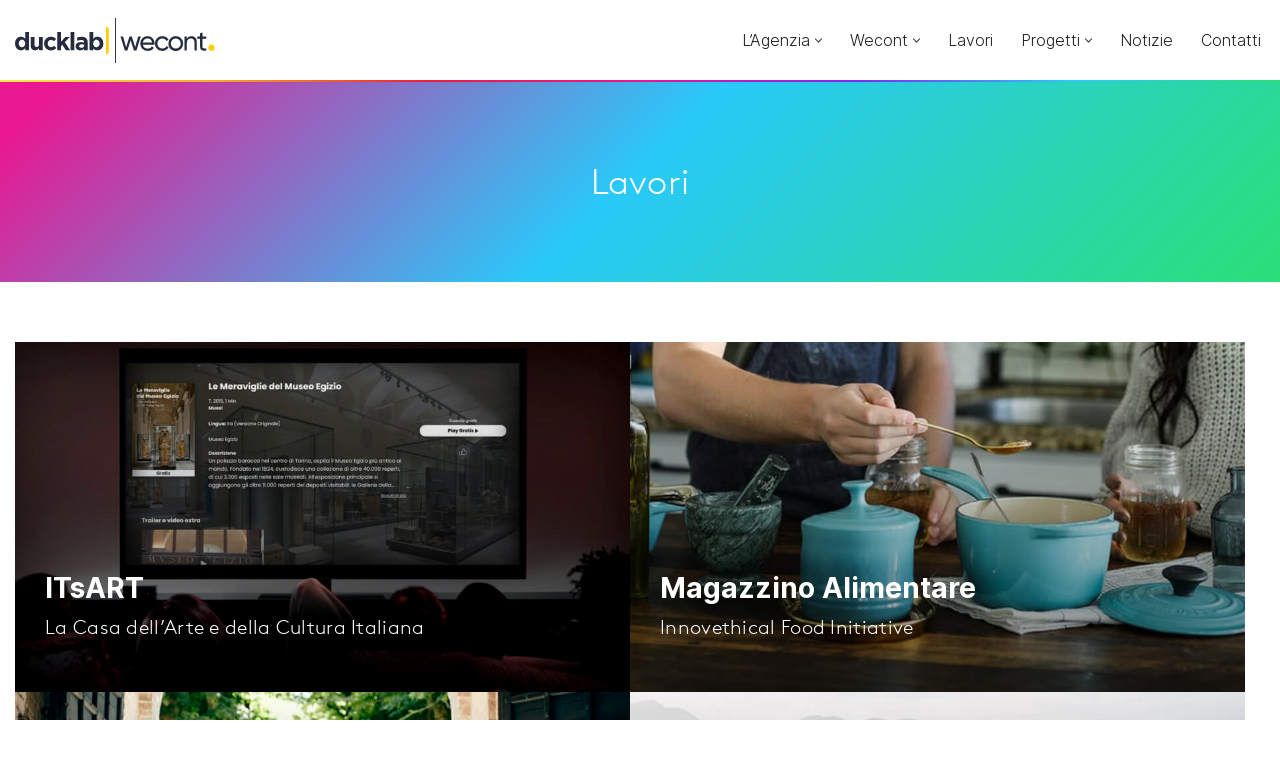

--- FILE ---
content_type: text/html; charset=UTF-8
request_url: https://www.ducklab.it/lavori
body_size: 28447
content:
<!DOCTYPE html><html lang="it-IT"><head><meta charset="UTF-8"><meta name="viewport" content="width=device-width, initial-scale=1, minimum-scale=1"><link rel="profile" href="https://gmpg.org/xfn/11">
 <script>(function(w,d,s,l,i){w[l]=w[l]||[];w[l].push({'gtm.start':
	new Date().getTime(),event:'gtm.js'});var f=d.getElementsByTagName(s)[0],
	j=d.createElement(s),dl=l!='dataLayer'?'&l='+l:'';j.async=true;j.src=
	'https://www.googletagmanager.com/gtm.js?id='+i+dl;f.parentNode.insertBefore(j,f);
	})(window,document,'script','dataLayer','GTM-WRZF224');</script> <title>Lavori &#x2d; Ducklab</title><link rel="preload" href="https://www.ducklab.it/wp-content/themes/duck22-child/assets/fonts/Inter-roman.var.woff2" as="font" type="font/woff2" crossorigin="anonymous"><link rel="preload" href="https://www.ducklab.it/wp-content/themes/duck22-child/assets/fonts/Inter-italic.var.woff2" as="font" type="font/woff2" crossorigin="anonymous"><link rel="preload" href="https://www.ducklab.it/wp-content/themes/duck22-child/assets/fonts/dlb-light.woff" as="font" type="font/woff" crossorigin="anonymous"><link rel="preload" href="https://www.ducklab.it/wp-content/themes/duck22-child/assets/fonts/dlb-regular.woff" as="font" type="font/woff" crossorigin="anonymous"><link rel="preload" href="https://www.ducklab.it/wp-content/themes/duck22-child/assets/fonts/dlb-bold.woff" as="font" type="font/woff" crossorigin="anonymous"><meta name="robots" content="max-snippet:-1,max-image-preview:large,max-video-preview:-1" /><link rel="canonical" href="https://www.ducklab.it/lavori" /><meta name="description" content="Alcuni delle migliori attività di social media, sviluppo web o campagne marketing su cui abbiamo lavorato con i nostri clienti." /><meta property="og:type" content="website" /><meta property="og:locale" content="it_IT" /><meta property="og:site_name" content="Ducklab" /><meta property="og:title" content="Lavori &#x2d; Ducklab" /><meta property="og:description" content="Alcuni delle migliori attività di social media, sviluppo web o campagne marketing su cui abbiamo lavorato con i nostri clienti." /><meta property="og:url" content="https://www.ducklab.it/lavori" /><meta property="og:image" content="https://www.ducklab.it/wp-content/uploads/2022/03/og-image-ducklab.png" /><meta property="og:image:width" content="2912" /><meta property="og:image:height" content="1944" /><meta name="twitter:card" content="summary_large_image" /><meta name="twitter:title" content="Lavori &#x2d; Ducklab" /><meta name="twitter:description" content="Alcuni delle migliori attività di social media, sviluppo web o campagne marketing su cui abbiamo lavorato con i nostri clienti." /><meta name="twitter:image" content="https://www.ducklab.it/wp-content/uploads/2022/03/og-image-ducklab.png" /> <script type="application/ld+json">{"@context":"https://schema.org","@graph":[{"@type":"WebSite","@id":"https://www.ducklab.it/#/schema/WebSite","url":"https://www.ducklab.it/","name":"Ducklab","alternateName":"Ducklab srl","inLanguage":"it-IT","potentialAction":{"@type":"SearchAction","target":{"@type":"EntryPoint","urlTemplate":"https://www.ducklab.it/search/{search_term_string}"},"query-input":"required name=search_term_string"},"publisher":{"@type":"Organization","@id":"https://www.ducklab.it/#/schema/Organization","name":"Ducklab srl","url":"https://www.ducklab.it/","logo":{"@type":"ImageObject","url":"https://www.ducklab.it/wp-content/uploads/2022/03/cropped-favicon-1.png","contentUrl":"https://www.ducklab.it/wp-content/uploads/2022/03/cropped-favicon-1.png","width":512,"height":512}}},{"@type":"WebPage","@id":"https://www.ducklab.it/lavori","url":"https://www.ducklab.it/lavori","name":"Lavori &#x2d; Ducklab","description":"Alcuni delle migliori attività di social media, sviluppo web o campagne marketing su cui abbiamo lavorato con i nostri clienti.","inLanguage":"it-IT","isPartOf":{"@id":"https://www.ducklab.it/#/schema/WebSite"},"breadcrumb":{"@type":"BreadcrumbList","@id":"https://www.ducklab.it/#/schema/BreadcrumbList","itemListElement":[{"@type":"ListItem","position":1,"item":"https://www.ducklab.it/","name":"Ducklab"},{"@type":"ListItem","position":2,"name":"Lavori"}]},"potentialAction":{"@type":"ReadAction","target":"https://www.ducklab.it/lavori"}}]}</script> <link rel="alternate" type="application/rss+xml" title="Ducklab &raquo; Feed" href="https://www.ducklab.it/feed" /><link rel="alternate" type="application/rss+xml" title="Ducklab &raquo; Feed dei commenti" href="https://www.ducklab.it/comments/feed" /><style id='wp-img-auto-sizes-contain-inline-css'>img:is([sizes=auto i],[sizes^="auto," i]){contain-intrinsic-size:3000px 1500px}
/*# sourceURL=wp-img-auto-sizes-contain-inline-css */</style><style id='wp-block-library-inline-css'>:root{--wp-block-synced-color:#7a00df;--wp-block-synced-color--rgb:122,0,223;--wp-bound-block-color:var(--wp-block-synced-color);--wp-editor-canvas-background:#ddd;--wp-admin-theme-color:#007cba;--wp-admin-theme-color--rgb:0,124,186;--wp-admin-theme-color-darker-10:#006ba1;--wp-admin-theme-color-darker-10--rgb:0,107,160.5;--wp-admin-theme-color-darker-20:#005a87;--wp-admin-theme-color-darker-20--rgb:0,90,135;--wp-admin-border-width-focus:2px}@media (min-resolution:192dpi){:root{--wp-admin-border-width-focus:1.5px}}.wp-element-button{cursor:pointer}:root .has-very-light-gray-background-color{background-color:#eee}:root .has-very-dark-gray-background-color{background-color:#313131}:root .has-very-light-gray-color{color:#eee}:root .has-very-dark-gray-color{color:#313131}:root .has-vivid-green-cyan-to-vivid-cyan-blue-gradient-background{background:linear-gradient(135deg,#00d084,#0693e3)}:root .has-purple-crush-gradient-background{background:linear-gradient(135deg,#34e2e4,#4721fb 50%,#ab1dfe)}:root .has-hazy-dawn-gradient-background{background:linear-gradient(135deg,#faaca8,#dad0ec)}:root .has-subdued-olive-gradient-background{background:linear-gradient(135deg,#fafae1,#67a671)}:root .has-atomic-cream-gradient-background{background:linear-gradient(135deg,#fdd79a,#004a59)}:root .has-nightshade-gradient-background{background:linear-gradient(135deg,#330968,#31cdcf)}:root .has-midnight-gradient-background{background:linear-gradient(135deg,#020381,#2874fc)}:root{--wp--preset--font-size--normal:16px;--wp--preset--font-size--huge:42px}.has-regular-font-size{font-size:1em}.has-larger-font-size{font-size:2.625em}.has-normal-font-size{font-size:var(--wp--preset--font-size--normal)}.has-huge-font-size{font-size:var(--wp--preset--font-size--huge)}.has-text-align-center{text-align:center}.has-text-align-left{text-align:left}.has-text-align-right{text-align:right}.has-fit-text{white-space:nowrap!important}#end-resizable-editor-section{display:none}.aligncenter{clear:both}.items-justified-left{justify-content:flex-start}.items-justified-center{justify-content:center}.items-justified-right{justify-content:flex-end}.items-justified-space-between{justify-content:space-between}.screen-reader-text{border:0;clip-path:inset(50%);height:1px;margin:-1px;overflow:hidden;padding:0;position:absolute;width:1px;word-wrap:normal!important}.screen-reader-text:focus{background-color:#ddd;clip-path:none;color:#444;display:block;font-size:1em;height:auto;left:5px;line-height:normal;padding:15px 23px 14px;text-decoration:none;top:5px;width:auto;z-index:100000}html :where(.has-border-color){border-style:solid}html :where([style*=border-top-color]){border-top-style:solid}html :where([style*=border-right-color]){border-right-style:solid}html :where([style*=border-bottom-color]){border-bottom-style:solid}html :where([style*=border-left-color]){border-left-style:solid}html :where([style*=border-width]){border-style:solid}html :where([style*=border-top-width]){border-top-style:solid}html :where([style*=border-right-width]){border-right-style:solid}html :where([style*=border-bottom-width]){border-bottom-style:solid}html :where([style*=border-left-width]){border-left-style:solid}html :where(img[class*=wp-image-]){height:auto;max-width:100%}:where(figure){margin:0 0 1em}html :where(.is-position-sticky){--wp-admin--admin-bar--position-offset:var(--wp-admin--admin-bar--height,0px)}@media screen and (max-width:600px){html :where(.is-position-sticky){--wp-admin--admin-bar--position-offset:0px}}

/*# sourceURL=wp-block-library-inline-css */</style><style id='wp-block-cover-inline-css'>.wp-block-cover,.wp-block-cover-image{align-items:center;background-position:50%;box-sizing:border-box;display:flex;justify-content:center;min-height:430px;overflow:hidden;overflow:clip;padding:1em;position:relative}.wp-block-cover .has-background-dim:not([class*=-background-color]),.wp-block-cover-image .has-background-dim:not([class*=-background-color]),.wp-block-cover-image.has-background-dim:not([class*=-background-color]),.wp-block-cover.has-background-dim:not([class*=-background-color]){background-color:#000}.wp-block-cover .has-background-dim.has-background-gradient,.wp-block-cover-image .has-background-dim.has-background-gradient{background-color:initial}.wp-block-cover-image.has-background-dim:before,.wp-block-cover.has-background-dim:before{background-color:inherit;content:""}.wp-block-cover .wp-block-cover__background,.wp-block-cover .wp-block-cover__gradient-background,.wp-block-cover-image .wp-block-cover__background,.wp-block-cover-image .wp-block-cover__gradient-background,.wp-block-cover-image.has-background-dim:not(.has-background-gradient):before,.wp-block-cover.has-background-dim:not(.has-background-gradient):before{bottom:0;left:0;opacity:.5;position:absolute;right:0;top:0}.wp-block-cover-image.has-background-dim.has-background-dim-10 .wp-block-cover__background,.wp-block-cover-image.has-background-dim.has-background-dim-10 .wp-block-cover__gradient-background,.wp-block-cover-image.has-background-dim.has-background-dim-10:not(.has-background-gradient):before,.wp-block-cover.has-background-dim.has-background-dim-10 .wp-block-cover__background,.wp-block-cover.has-background-dim.has-background-dim-10 .wp-block-cover__gradient-background,.wp-block-cover.has-background-dim.has-background-dim-10:not(.has-background-gradient):before{opacity:.1}.wp-block-cover-image.has-background-dim.has-background-dim-20 .wp-block-cover__background,.wp-block-cover-image.has-background-dim.has-background-dim-20 .wp-block-cover__gradient-background,.wp-block-cover-image.has-background-dim.has-background-dim-20:not(.has-background-gradient):before,.wp-block-cover.has-background-dim.has-background-dim-20 .wp-block-cover__background,.wp-block-cover.has-background-dim.has-background-dim-20 .wp-block-cover__gradient-background,.wp-block-cover.has-background-dim.has-background-dim-20:not(.has-background-gradient):before{opacity:.2}.wp-block-cover-image.has-background-dim.has-background-dim-30 .wp-block-cover__background,.wp-block-cover-image.has-background-dim.has-background-dim-30 .wp-block-cover__gradient-background,.wp-block-cover-image.has-background-dim.has-background-dim-30:not(.has-background-gradient):before,.wp-block-cover.has-background-dim.has-background-dim-30 .wp-block-cover__background,.wp-block-cover.has-background-dim.has-background-dim-30 .wp-block-cover__gradient-background,.wp-block-cover.has-background-dim.has-background-dim-30:not(.has-background-gradient):before{opacity:.3}.wp-block-cover-image.has-background-dim.has-background-dim-40 .wp-block-cover__background,.wp-block-cover-image.has-background-dim.has-background-dim-40 .wp-block-cover__gradient-background,.wp-block-cover-image.has-background-dim.has-background-dim-40:not(.has-background-gradient):before,.wp-block-cover.has-background-dim.has-background-dim-40 .wp-block-cover__background,.wp-block-cover.has-background-dim.has-background-dim-40 .wp-block-cover__gradient-background,.wp-block-cover.has-background-dim.has-background-dim-40:not(.has-background-gradient):before{opacity:.4}.wp-block-cover-image.has-background-dim.has-background-dim-50 .wp-block-cover__background,.wp-block-cover-image.has-background-dim.has-background-dim-50 .wp-block-cover__gradient-background,.wp-block-cover-image.has-background-dim.has-background-dim-50:not(.has-background-gradient):before,.wp-block-cover.has-background-dim.has-background-dim-50 .wp-block-cover__background,.wp-block-cover.has-background-dim.has-background-dim-50 .wp-block-cover__gradient-background,.wp-block-cover.has-background-dim.has-background-dim-50:not(.has-background-gradient):before{opacity:.5}.wp-block-cover-image.has-background-dim.has-background-dim-60 .wp-block-cover__background,.wp-block-cover-image.has-background-dim.has-background-dim-60 .wp-block-cover__gradient-background,.wp-block-cover-image.has-background-dim.has-background-dim-60:not(.has-background-gradient):before,.wp-block-cover.has-background-dim.has-background-dim-60 .wp-block-cover__background,.wp-block-cover.has-background-dim.has-background-dim-60 .wp-block-cover__gradient-background,.wp-block-cover.has-background-dim.has-background-dim-60:not(.has-background-gradient):before{opacity:.6}.wp-block-cover-image.has-background-dim.has-background-dim-70 .wp-block-cover__background,.wp-block-cover-image.has-background-dim.has-background-dim-70 .wp-block-cover__gradient-background,.wp-block-cover-image.has-background-dim.has-background-dim-70:not(.has-background-gradient):before,.wp-block-cover.has-background-dim.has-background-dim-70 .wp-block-cover__background,.wp-block-cover.has-background-dim.has-background-dim-70 .wp-block-cover__gradient-background,.wp-block-cover.has-background-dim.has-background-dim-70:not(.has-background-gradient):before{opacity:.7}.wp-block-cover-image.has-background-dim.has-background-dim-80 .wp-block-cover__background,.wp-block-cover-image.has-background-dim.has-background-dim-80 .wp-block-cover__gradient-background,.wp-block-cover-image.has-background-dim.has-background-dim-80:not(.has-background-gradient):before,.wp-block-cover.has-background-dim.has-background-dim-80 .wp-block-cover__background,.wp-block-cover.has-background-dim.has-background-dim-80 .wp-block-cover__gradient-background,.wp-block-cover.has-background-dim.has-background-dim-80:not(.has-background-gradient):before{opacity:.8}.wp-block-cover-image.has-background-dim.has-background-dim-90 .wp-block-cover__background,.wp-block-cover-image.has-background-dim.has-background-dim-90 .wp-block-cover__gradient-background,.wp-block-cover-image.has-background-dim.has-background-dim-90:not(.has-background-gradient):before,.wp-block-cover.has-background-dim.has-background-dim-90 .wp-block-cover__background,.wp-block-cover.has-background-dim.has-background-dim-90 .wp-block-cover__gradient-background,.wp-block-cover.has-background-dim.has-background-dim-90:not(.has-background-gradient):before{opacity:.9}.wp-block-cover-image.has-background-dim.has-background-dim-100 .wp-block-cover__background,.wp-block-cover-image.has-background-dim.has-background-dim-100 .wp-block-cover__gradient-background,.wp-block-cover-image.has-background-dim.has-background-dim-100:not(.has-background-gradient):before,.wp-block-cover.has-background-dim.has-background-dim-100 .wp-block-cover__background,.wp-block-cover.has-background-dim.has-background-dim-100 .wp-block-cover__gradient-background,.wp-block-cover.has-background-dim.has-background-dim-100:not(.has-background-gradient):before{opacity:1}.wp-block-cover .wp-block-cover__background.has-background-dim.has-background-dim-0,.wp-block-cover .wp-block-cover__gradient-background.has-background-dim.has-background-dim-0,.wp-block-cover-image .wp-block-cover__background.has-background-dim.has-background-dim-0,.wp-block-cover-image .wp-block-cover__gradient-background.has-background-dim.has-background-dim-0{opacity:0}.wp-block-cover .wp-block-cover__background.has-background-dim.has-background-dim-10,.wp-block-cover .wp-block-cover__gradient-background.has-background-dim.has-background-dim-10,.wp-block-cover-image .wp-block-cover__background.has-background-dim.has-background-dim-10,.wp-block-cover-image .wp-block-cover__gradient-background.has-background-dim.has-background-dim-10{opacity:.1}.wp-block-cover .wp-block-cover__background.has-background-dim.has-background-dim-20,.wp-block-cover .wp-block-cover__gradient-background.has-background-dim.has-background-dim-20,.wp-block-cover-image .wp-block-cover__background.has-background-dim.has-background-dim-20,.wp-block-cover-image .wp-block-cover__gradient-background.has-background-dim.has-background-dim-20{opacity:.2}.wp-block-cover .wp-block-cover__background.has-background-dim.has-background-dim-30,.wp-block-cover .wp-block-cover__gradient-background.has-background-dim.has-background-dim-30,.wp-block-cover-image .wp-block-cover__background.has-background-dim.has-background-dim-30,.wp-block-cover-image .wp-block-cover__gradient-background.has-background-dim.has-background-dim-30{opacity:.3}.wp-block-cover .wp-block-cover__background.has-background-dim.has-background-dim-40,.wp-block-cover .wp-block-cover__gradient-background.has-background-dim.has-background-dim-40,.wp-block-cover-image .wp-block-cover__background.has-background-dim.has-background-dim-40,.wp-block-cover-image .wp-block-cover__gradient-background.has-background-dim.has-background-dim-40{opacity:.4}.wp-block-cover .wp-block-cover__background.has-background-dim.has-background-dim-50,.wp-block-cover .wp-block-cover__gradient-background.has-background-dim.has-background-dim-50,.wp-block-cover-image .wp-block-cover__background.has-background-dim.has-background-dim-50,.wp-block-cover-image .wp-block-cover__gradient-background.has-background-dim.has-background-dim-50{opacity:.5}.wp-block-cover .wp-block-cover__background.has-background-dim.has-background-dim-60,.wp-block-cover .wp-block-cover__gradient-background.has-background-dim.has-background-dim-60,.wp-block-cover-image .wp-block-cover__background.has-background-dim.has-background-dim-60,.wp-block-cover-image .wp-block-cover__gradient-background.has-background-dim.has-background-dim-60{opacity:.6}.wp-block-cover .wp-block-cover__background.has-background-dim.has-background-dim-70,.wp-block-cover .wp-block-cover__gradient-background.has-background-dim.has-background-dim-70,.wp-block-cover-image .wp-block-cover__background.has-background-dim.has-background-dim-70,.wp-block-cover-image .wp-block-cover__gradient-background.has-background-dim.has-background-dim-70{opacity:.7}.wp-block-cover .wp-block-cover__background.has-background-dim.has-background-dim-80,.wp-block-cover .wp-block-cover__gradient-background.has-background-dim.has-background-dim-80,.wp-block-cover-image .wp-block-cover__background.has-background-dim.has-background-dim-80,.wp-block-cover-image .wp-block-cover__gradient-background.has-background-dim.has-background-dim-80{opacity:.8}.wp-block-cover .wp-block-cover__background.has-background-dim.has-background-dim-90,.wp-block-cover .wp-block-cover__gradient-background.has-background-dim.has-background-dim-90,.wp-block-cover-image .wp-block-cover__background.has-background-dim.has-background-dim-90,.wp-block-cover-image .wp-block-cover__gradient-background.has-background-dim.has-background-dim-90{opacity:.9}.wp-block-cover .wp-block-cover__background.has-background-dim.has-background-dim-100,.wp-block-cover .wp-block-cover__gradient-background.has-background-dim.has-background-dim-100,.wp-block-cover-image .wp-block-cover__background.has-background-dim.has-background-dim-100,.wp-block-cover-image .wp-block-cover__gradient-background.has-background-dim.has-background-dim-100{opacity:1}.wp-block-cover-image.alignleft,.wp-block-cover-image.alignright,.wp-block-cover.alignleft,.wp-block-cover.alignright{max-width:420px;width:100%}.wp-block-cover-image.aligncenter,.wp-block-cover-image.alignleft,.wp-block-cover-image.alignright,.wp-block-cover.aligncenter,.wp-block-cover.alignleft,.wp-block-cover.alignright{display:flex}.wp-block-cover .wp-block-cover__inner-container,.wp-block-cover-image .wp-block-cover__inner-container{color:inherit;position:relative;width:100%}.wp-block-cover-image.is-position-top-left,.wp-block-cover.is-position-top-left{align-items:flex-start;justify-content:flex-start}.wp-block-cover-image.is-position-top-center,.wp-block-cover.is-position-top-center{align-items:flex-start;justify-content:center}.wp-block-cover-image.is-position-top-right,.wp-block-cover.is-position-top-right{align-items:flex-start;justify-content:flex-end}.wp-block-cover-image.is-position-center-left,.wp-block-cover.is-position-center-left{align-items:center;justify-content:flex-start}.wp-block-cover-image.is-position-center-center,.wp-block-cover.is-position-center-center{align-items:center;justify-content:center}.wp-block-cover-image.is-position-center-right,.wp-block-cover.is-position-center-right{align-items:center;justify-content:flex-end}.wp-block-cover-image.is-position-bottom-left,.wp-block-cover.is-position-bottom-left{align-items:flex-end;justify-content:flex-start}.wp-block-cover-image.is-position-bottom-center,.wp-block-cover.is-position-bottom-center{align-items:flex-end;justify-content:center}.wp-block-cover-image.is-position-bottom-right,.wp-block-cover.is-position-bottom-right{align-items:flex-end;justify-content:flex-end}.wp-block-cover-image.has-custom-content-position.has-custom-content-position .wp-block-cover__inner-container,.wp-block-cover.has-custom-content-position.has-custom-content-position .wp-block-cover__inner-container{margin:0}.wp-block-cover-image.has-custom-content-position.has-custom-content-position.is-position-bottom-left .wp-block-cover__inner-container,.wp-block-cover-image.has-custom-content-position.has-custom-content-position.is-position-bottom-right .wp-block-cover__inner-container,.wp-block-cover-image.has-custom-content-position.has-custom-content-position.is-position-center-left .wp-block-cover__inner-container,.wp-block-cover-image.has-custom-content-position.has-custom-content-position.is-position-center-right .wp-block-cover__inner-container,.wp-block-cover-image.has-custom-content-position.has-custom-content-position.is-position-top-left .wp-block-cover__inner-container,.wp-block-cover-image.has-custom-content-position.has-custom-content-position.is-position-top-right .wp-block-cover__inner-container,.wp-block-cover.has-custom-content-position.has-custom-content-position.is-position-bottom-left .wp-block-cover__inner-container,.wp-block-cover.has-custom-content-position.has-custom-content-position.is-position-bottom-right .wp-block-cover__inner-container,.wp-block-cover.has-custom-content-position.has-custom-content-position.is-position-center-left .wp-block-cover__inner-container,.wp-block-cover.has-custom-content-position.has-custom-content-position.is-position-center-right .wp-block-cover__inner-container,.wp-block-cover.has-custom-content-position.has-custom-content-position.is-position-top-left .wp-block-cover__inner-container,.wp-block-cover.has-custom-content-position.has-custom-content-position.is-position-top-right .wp-block-cover__inner-container{margin:0;width:auto}.wp-block-cover .wp-block-cover__image-background,.wp-block-cover video.wp-block-cover__video-background,.wp-block-cover-image .wp-block-cover__image-background,.wp-block-cover-image video.wp-block-cover__video-background{border:none;bottom:0;box-shadow:none;height:100%;left:0;margin:0;max-height:none;max-width:none;object-fit:cover;outline:none;padding:0;position:absolute;right:0;top:0;width:100%}.wp-block-cover-image.has-parallax,.wp-block-cover.has-parallax,.wp-block-cover__image-background.has-parallax,video.wp-block-cover__video-background.has-parallax{background-attachment:fixed;background-repeat:no-repeat;background-size:cover}@supports (-webkit-touch-callout:inherit){.wp-block-cover-image.has-parallax,.wp-block-cover.has-parallax,.wp-block-cover__image-background.has-parallax,video.wp-block-cover__video-background.has-parallax{background-attachment:scroll}}@media (prefers-reduced-motion:reduce){.wp-block-cover-image.has-parallax,.wp-block-cover.has-parallax,.wp-block-cover__image-background.has-parallax,video.wp-block-cover__video-background.has-parallax{background-attachment:scroll}}.wp-block-cover-image.is-repeated,.wp-block-cover.is-repeated,.wp-block-cover__image-background.is-repeated,video.wp-block-cover__video-background.is-repeated{background-repeat:repeat;background-size:auto}.wp-block-cover-image-text,.wp-block-cover-image-text a,.wp-block-cover-image-text a:active,.wp-block-cover-image-text a:focus,.wp-block-cover-image-text a:hover,.wp-block-cover-text,.wp-block-cover-text a,.wp-block-cover-text a:active,.wp-block-cover-text a:focus,.wp-block-cover-text a:hover,section.wp-block-cover-image h2,section.wp-block-cover-image h2 a,section.wp-block-cover-image h2 a:active,section.wp-block-cover-image h2 a:focus,section.wp-block-cover-image h2 a:hover{color:#fff}.wp-block-cover-image .wp-block-cover.has-left-content{justify-content:flex-start}.wp-block-cover-image .wp-block-cover.has-right-content{justify-content:flex-end}.wp-block-cover-image.has-left-content .wp-block-cover-image-text,.wp-block-cover.has-left-content .wp-block-cover-text,section.wp-block-cover-image.has-left-content>h2{margin-left:0;text-align:left}.wp-block-cover-image.has-right-content .wp-block-cover-image-text,.wp-block-cover.has-right-content .wp-block-cover-text,section.wp-block-cover-image.has-right-content>h2{margin-right:0;text-align:right}.wp-block-cover .wp-block-cover-text,.wp-block-cover-image .wp-block-cover-image-text,section.wp-block-cover-image>h2{font-size:2em;line-height:1.25;margin-bottom:0;max-width:840px;padding:.44em;text-align:center;z-index:1}:where(.wp-block-cover-image:not(.has-text-color)),:where(.wp-block-cover:not(.has-text-color)){color:#fff}:where(.wp-block-cover-image.is-light:not(.has-text-color)),:where(.wp-block-cover.is-light:not(.has-text-color)){color:#000}:root :where(.wp-block-cover h1:not(.has-text-color)),:root :where(.wp-block-cover h2:not(.has-text-color)),:root :where(.wp-block-cover h3:not(.has-text-color)),:root :where(.wp-block-cover h4:not(.has-text-color)),:root :where(.wp-block-cover h5:not(.has-text-color)),:root :where(.wp-block-cover h6:not(.has-text-color)),:root :where(.wp-block-cover p:not(.has-text-color)){color:inherit}body:not(.editor-styles-wrapper) .wp-block-cover:not(.wp-block-cover:has(.wp-block-cover__background+.wp-block-cover__inner-container)) .wp-block-cover__image-background,body:not(.editor-styles-wrapper) .wp-block-cover:not(.wp-block-cover:has(.wp-block-cover__background+.wp-block-cover__inner-container)) .wp-block-cover__video-background{z-index:0}body:not(.editor-styles-wrapper) .wp-block-cover:not(.wp-block-cover:has(.wp-block-cover__background+.wp-block-cover__inner-container)) .wp-block-cover__background,body:not(.editor-styles-wrapper) .wp-block-cover:not(.wp-block-cover:has(.wp-block-cover__background+.wp-block-cover__inner-container)) .wp-block-cover__gradient-background,body:not(.editor-styles-wrapper) .wp-block-cover:not(.wp-block-cover:has(.wp-block-cover__background+.wp-block-cover__inner-container)) .wp-block-cover__inner-container,body:not(.editor-styles-wrapper) .wp-block-cover:not(.wp-block-cover:has(.wp-block-cover__background+.wp-block-cover__inner-container)).has-background-dim:not(.has-background-gradient):before{z-index:1}.has-modal-open body:not(.editor-styles-wrapper) .wp-block-cover:not(.wp-block-cover:has(.wp-block-cover__background+.wp-block-cover__inner-container)) .wp-block-cover__inner-container{z-index:auto}
/*# sourceURL=https://www.ducklab.it/wp-includes/blocks/cover/style.min.css */</style><style id='wp-block-image-inline-css'>.wp-block-image>a,.wp-block-image>figure>a{display:inline-block}.wp-block-image img{box-sizing:border-box;height:auto;max-width:100%;vertical-align:bottom}@media not (prefers-reduced-motion){.wp-block-image img.hide{visibility:hidden}.wp-block-image img.show{animation:show-content-image .4s}}.wp-block-image[style*=border-radius] img,.wp-block-image[style*=border-radius]>a{border-radius:inherit}.wp-block-image.has-custom-border img{box-sizing:border-box}.wp-block-image.aligncenter{text-align:center}.wp-block-image.alignfull>a,.wp-block-image.alignwide>a{width:100%}.wp-block-image.alignfull img,.wp-block-image.alignwide img{height:auto;width:100%}.wp-block-image .aligncenter,.wp-block-image .alignleft,.wp-block-image .alignright,.wp-block-image.aligncenter,.wp-block-image.alignleft,.wp-block-image.alignright{display:table}.wp-block-image .aligncenter>figcaption,.wp-block-image .alignleft>figcaption,.wp-block-image .alignright>figcaption,.wp-block-image.aligncenter>figcaption,.wp-block-image.alignleft>figcaption,.wp-block-image.alignright>figcaption{caption-side:bottom;display:table-caption}.wp-block-image .alignleft{float:left;margin:.5em 1em .5em 0}.wp-block-image .alignright{float:right;margin:.5em 0 .5em 1em}.wp-block-image .aligncenter{margin-left:auto;margin-right:auto}.wp-block-image :where(figcaption){margin-bottom:1em;margin-top:.5em}.wp-block-image.is-style-circle-mask img{border-radius:9999px}@supports ((-webkit-mask-image:none) or (mask-image:none)) or (-webkit-mask-image:none){.wp-block-image.is-style-circle-mask img{border-radius:0;-webkit-mask-image:url('data:image/svg+xml;utf8,<svg viewBox="0 0 100 100" xmlns="http://www.w3.org/2000/svg"><circle cx="50" cy="50" r="50"/></svg>');mask-image:url('data:image/svg+xml;utf8,<svg viewBox="0 0 100 100" xmlns="http://www.w3.org/2000/svg"><circle cx="50" cy="50" r="50"/></svg>');mask-mode:alpha;-webkit-mask-position:center;mask-position:center;-webkit-mask-repeat:no-repeat;mask-repeat:no-repeat;-webkit-mask-size:contain;mask-size:contain}}:root :where(.wp-block-image.is-style-rounded img,.wp-block-image .is-style-rounded img){border-radius:9999px}.wp-block-image figure{margin:0}.wp-lightbox-container{display:flex;flex-direction:column;position:relative}.wp-lightbox-container img{cursor:zoom-in}.wp-lightbox-container img:hover+button{opacity:1}.wp-lightbox-container button{align-items:center;backdrop-filter:blur(16px) saturate(180%);background-color:#5a5a5a40;border:none;border-radius:4px;cursor:zoom-in;display:flex;height:20px;justify-content:center;opacity:0;padding:0;position:absolute;right:16px;text-align:center;top:16px;width:20px;z-index:100}@media not (prefers-reduced-motion){.wp-lightbox-container button{transition:opacity .2s ease}}.wp-lightbox-container button:focus-visible{outline:3px auto #5a5a5a40;outline:3px auto -webkit-focus-ring-color;outline-offset:3px}.wp-lightbox-container button:hover{cursor:pointer;opacity:1}.wp-lightbox-container button:focus{opacity:1}.wp-lightbox-container button:focus,.wp-lightbox-container button:hover,.wp-lightbox-container button:not(:hover):not(:active):not(.has-background){background-color:#5a5a5a40;border:none}.wp-lightbox-overlay{box-sizing:border-box;cursor:zoom-out;height:100vh;left:0;overflow:hidden;position:fixed;top:0;visibility:hidden;width:100%;z-index:100000}.wp-lightbox-overlay .close-button{align-items:center;cursor:pointer;display:flex;justify-content:center;min-height:40px;min-width:40px;padding:0;position:absolute;right:calc(env(safe-area-inset-right) + 16px);top:calc(env(safe-area-inset-top) + 16px);z-index:5000000}.wp-lightbox-overlay .close-button:focus,.wp-lightbox-overlay .close-button:hover,.wp-lightbox-overlay .close-button:not(:hover):not(:active):not(.has-background){background:none;border:none}.wp-lightbox-overlay .lightbox-image-container{height:var(--wp--lightbox-container-height);left:50%;overflow:hidden;position:absolute;top:50%;transform:translate(-50%,-50%);transform-origin:top left;width:var(--wp--lightbox-container-width);z-index:9999999999}.wp-lightbox-overlay .wp-block-image{align-items:center;box-sizing:border-box;display:flex;height:100%;justify-content:center;margin:0;position:relative;transform-origin:0 0;width:100%;z-index:3000000}.wp-lightbox-overlay .wp-block-image img{height:var(--wp--lightbox-image-height);min-height:var(--wp--lightbox-image-height);min-width:var(--wp--lightbox-image-width);width:var(--wp--lightbox-image-width)}.wp-lightbox-overlay .wp-block-image figcaption{display:none}.wp-lightbox-overlay button{background:none;border:none}.wp-lightbox-overlay .scrim{background-color:#fff;height:100%;opacity:.9;position:absolute;width:100%;z-index:2000000}.wp-lightbox-overlay.active{visibility:visible}@media not (prefers-reduced-motion){.wp-lightbox-overlay.active{animation:turn-on-visibility .25s both}.wp-lightbox-overlay.active img{animation:turn-on-visibility .35s both}.wp-lightbox-overlay.show-closing-animation:not(.active){animation:turn-off-visibility .35s both}.wp-lightbox-overlay.show-closing-animation:not(.active) img{animation:turn-off-visibility .25s both}.wp-lightbox-overlay.zoom.active{animation:none;opacity:1;visibility:visible}.wp-lightbox-overlay.zoom.active .lightbox-image-container{animation:lightbox-zoom-in .4s}.wp-lightbox-overlay.zoom.active .lightbox-image-container img{animation:none}.wp-lightbox-overlay.zoom.active .scrim{animation:turn-on-visibility .4s forwards}.wp-lightbox-overlay.zoom.show-closing-animation:not(.active){animation:none}.wp-lightbox-overlay.zoom.show-closing-animation:not(.active) .lightbox-image-container{animation:lightbox-zoom-out .4s}.wp-lightbox-overlay.zoom.show-closing-animation:not(.active) .lightbox-image-container img{animation:none}.wp-lightbox-overlay.zoom.show-closing-animation:not(.active) .scrim{animation:turn-off-visibility .4s forwards}}@keyframes show-content-image{0%{visibility:hidden}99%{visibility:hidden}to{visibility:visible}}@keyframes turn-on-visibility{0%{opacity:0}to{opacity:1}}@keyframes turn-off-visibility{0%{opacity:1;visibility:visible}99%{opacity:0;visibility:visible}to{opacity:0;visibility:hidden}}@keyframes lightbox-zoom-in{0%{transform:translate(calc((-100vw + var(--wp--lightbox-scrollbar-width))/2 + var(--wp--lightbox-initial-left-position)),calc(-50vh + var(--wp--lightbox-initial-top-position))) scale(var(--wp--lightbox-scale))}to{transform:translate(-50%,-50%) scale(1)}}@keyframes lightbox-zoom-out{0%{transform:translate(-50%,-50%) scale(1);visibility:visible}99%{visibility:visible}to{transform:translate(calc((-100vw + var(--wp--lightbox-scrollbar-width))/2 + var(--wp--lightbox-initial-left-position)),calc(-50vh + var(--wp--lightbox-initial-top-position))) scale(var(--wp--lightbox-scale));visibility:hidden}}
/*# sourceURL=https://www.ducklab.it/wp-includes/blocks/image/style.min.css */</style><style id='wp-block-list-inline-css'>ol,ul{box-sizing:border-box}:root :where(.wp-block-list.has-background){padding:1.25em 2.375em}
/*# sourceURL=https://www.ducklab.it/wp-includes/blocks/list/style.min.css */</style><style id='wp-block-paragraph-inline-css'>.is-small-text{font-size:.875em}.is-regular-text{font-size:1em}.is-large-text{font-size:2.25em}.is-larger-text{font-size:3em}.has-drop-cap:not(:focus):first-letter{float:left;font-size:8.4em;font-style:normal;font-weight:100;line-height:.68;margin:.05em .1em 0 0;text-transform:uppercase}body.rtl .has-drop-cap:not(:focus):first-letter{float:none;margin-left:.1em}p.has-drop-cap.has-background{overflow:hidden}:root :where(p.has-background){padding:1.25em 2.375em}:where(p.has-text-color:not(.has-link-color)) a{color:inherit}p.has-text-align-left[style*="writing-mode:vertical-lr"],p.has-text-align-right[style*="writing-mode:vertical-rl"]{rotate:180deg}
/*# sourceURL=https://www.ducklab.it/wp-includes/blocks/paragraph/style.min.css */</style><style id='wp-block-social-links-inline-css'>.wp-block-social-links{background:none;box-sizing:border-box;margin-left:0;padding-left:0;padding-right:0;text-indent:0}.wp-block-social-links .wp-social-link a,.wp-block-social-links .wp-social-link a:hover{border-bottom:0;box-shadow:none;text-decoration:none}.wp-block-social-links .wp-social-link svg{height:1em;width:1em}.wp-block-social-links .wp-social-link span:not(.screen-reader-text){font-size:.65em;margin-left:.5em;margin-right:.5em}.wp-block-social-links.has-small-icon-size{font-size:16px}.wp-block-social-links,.wp-block-social-links.has-normal-icon-size{font-size:24px}.wp-block-social-links.has-large-icon-size{font-size:36px}.wp-block-social-links.has-huge-icon-size{font-size:48px}.wp-block-social-links.aligncenter{display:flex;justify-content:center}.wp-block-social-links.alignright{justify-content:flex-end}.wp-block-social-link{border-radius:9999px;display:block}@media not (prefers-reduced-motion){.wp-block-social-link{transition:transform .1s ease}}.wp-block-social-link{height:auto}.wp-block-social-link a{align-items:center;display:flex;line-height:0}.wp-block-social-link:hover{transform:scale(1.1)}.wp-block-social-links .wp-block-social-link.wp-social-link{display:inline-block;margin:0;padding:0}.wp-block-social-links .wp-block-social-link.wp-social-link .wp-block-social-link-anchor,.wp-block-social-links .wp-block-social-link.wp-social-link .wp-block-social-link-anchor svg,.wp-block-social-links .wp-block-social-link.wp-social-link .wp-block-social-link-anchor:active,.wp-block-social-links .wp-block-social-link.wp-social-link .wp-block-social-link-anchor:hover,.wp-block-social-links .wp-block-social-link.wp-social-link .wp-block-social-link-anchor:visited{color:currentColor;fill:currentColor}:where(.wp-block-social-links:not(.is-style-logos-only)) .wp-social-link{background-color:#f0f0f0;color:#444}:where(.wp-block-social-links:not(.is-style-logos-only)) .wp-social-link-amazon{background-color:#f90;color:#fff}:where(.wp-block-social-links:not(.is-style-logos-only)) .wp-social-link-bandcamp{background-color:#1ea0c3;color:#fff}:where(.wp-block-social-links:not(.is-style-logos-only)) .wp-social-link-behance{background-color:#0757fe;color:#fff}:where(.wp-block-social-links:not(.is-style-logos-only)) .wp-social-link-bluesky{background-color:#0a7aff;color:#fff}:where(.wp-block-social-links:not(.is-style-logos-only)) .wp-social-link-codepen{background-color:#1e1f26;color:#fff}:where(.wp-block-social-links:not(.is-style-logos-only)) .wp-social-link-deviantart{background-color:#02e49b;color:#fff}:where(.wp-block-social-links:not(.is-style-logos-only)) .wp-social-link-discord{background-color:#5865f2;color:#fff}:where(.wp-block-social-links:not(.is-style-logos-only)) .wp-social-link-dribbble{background-color:#e94c89;color:#fff}:where(.wp-block-social-links:not(.is-style-logos-only)) .wp-social-link-dropbox{background-color:#4280ff;color:#fff}:where(.wp-block-social-links:not(.is-style-logos-only)) .wp-social-link-etsy{background-color:#f45800;color:#fff}:where(.wp-block-social-links:not(.is-style-logos-only)) .wp-social-link-facebook{background-color:#0866ff;color:#fff}:where(.wp-block-social-links:not(.is-style-logos-only)) .wp-social-link-fivehundredpx{background-color:#000;color:#fff}:where(.wp-block-social-links:not(.is-style-logos-only)) .wp-social-link-flickr{background-color:#0461dd;color:#fff}:where(.wp-block-social-links:not(.is-style-logos-only)) .wp-social-link-foursquare{background-color:#e65678;color:#fff}:where(.wp-block-social-links:not(.is-style-logos-only)) .wp-social-link-github{background-color:#24292d;color:#fff}:where(.wp-block-social-links:not(.is-style-logos-only)) .wp-social-link-goodreads{background-color:#eceadd;color:#382110}:where(.wp-block-social-links:not(.is-style-logos-only)) .wp-social-link-google{background-color:#ea4434;color:#fff}:where(.wp-block-social-links:not(.is-style-logos-only)) .wp-social-link-gravatar{background-color:#1d4fc4;color:#fff}:where(.wp-block-social-links:not(.is-style-logos-only)) .wp-social-link-instagram{background-color:#f00075;color:#fff}:where(.wp-block-social-links:not(.is-style-logos-only)) .wp-social-link-lastfm{background-color:#e21b24;color:#fff}:where(.wp-block-social-links:not(.is-style-logos-only)) .wp-social-link-linkedin{background-color:#0d66c2;color:#fff}:where(.wp-block-social-links:not(.is-style-logos-only)) .wp-social-link-mastodon{background-color:#3288d4;color:#fff}:where(.wp-block-social-links:not(.is-style-logos-only)) .wp-social-link-medium{background-color:#000;color:#fff}:where(.wp-block-social-links:not(.is-style-logos-only)) .wp-social-link-meetup{background-color:#f6405f;color:#fff}:where(.wp-block-social-links:not(.is-style-logos-only)) .wp-social-link-patreon{background-color:#000;color:#fff}:where(.wp-block-social-links:not(.is-style-logos-only)) .wp-social-link-pinterest{background-color:#e60122;color:#fff}:where(.wp-block-social-links:not(.is-style-logos-only)) .wp-social-link-pocket{background-color:#ef4155;color:#fff}:where(.wp-block-social-links:not(.is-style-logos-only)) .wp-social-link-reddit{background-color:#ff4500;color:#fff}:where(.wp-block-social-links:not(.is-style-logos-only)) .wp-social-link-skype{background-color:#0478d7;color:#fff}:where(.wp-block-social-links:not(.is-style-logos-only)) .wp-social-link-snapchat{background-color:#fefc00;color:#fff;stroke:#000}:where(.wp-block-social-links:not(.is-style-logos-only)) .wp-social-link-soundcloud{background-color:#ff5600;color:#fff}:where(.wp-block-social-links:not(.is-style-logos-only)) .wp-social-link-spotify{background-color:#1bd760;color:#fff}:where(.wp-block-social-links:not(.is-style-logos-only)) .wp-social-link-telegram{background-color:#2aabee;color:#fff}:where(.wp-block-social-links:not(.is-style-logos-only)) .wp-social-link-threads{background-color:#000;color:#fff}:where(.wp-block-social-links:not(.is-style-logos-only)) .wp-social-link-tiktok{background-color:#000;color:#fff}:where(.wp-block-social-links:not(.is-style-logos-only)) .wp-social-link-tumblr{background-color:#011835;color:#fff}:where(.wp-block-social-links:not(.is-style-logos-only)) .wp-social-link-twitch{background-color:#6440a4;color:#fff}:where(.wp-block-social-links:not(.is-style-logos-only)) .wp-social-link-twitter{background-color:#1da1f2;color:#fff}:where(.wp-block-social-links:not(.is-style-logos-only)) .wp-social-link-vimeo{background-color:#1eb7ea;color:#fff}:where(.wp-block-social-links:not(.is-style-logos-only)) .wp-social-link-vk{background-color:#4680c2;color:#fff}:where(.wp-block-social-links:not(.is-style-logos-only)) .wp-social-link-wordpress{background-color:#3499cd;color:#fff}:where(.wp-block-social-links:not(.is-style-logos-only)) .wp-social-link-whatsapp{background-color:#25d366;color:#fff}:where(.wp-block-social-links:not(.is-style-logos-only)) .wp-social-link-x{background-color:#000;color:#fff}:where(.wp-block-social-links:not(.is-style-logos-only)) .wp-social-link-yelp{background-color:#d32422;color:#fff}:where(.wp-block-social-links:not(.is-style-logos-only)) .wp-social-link-youtube{background-color:red;color:#fff}:where(.wp-block-social-links.is-style-logos-only) .wp-social-link{background:none}:where(.wp-block-social-links.is-style-logos-only) .wp-social-link svg{height:1.25em;width:1.25em}:where(.wp-block-social-links.is-style-logos-only) .wp-social-link-amazon{color:#f90}:where(.wp-block-social-links.is-style-logos-only) .wp-social-link-bandcamp{color:#1ea0c3}:where(.wp-block-social-links.is-style-logos-only) .wp-social-link-behance{color:#0757fe}:where(.wp-block-social-links.is-style-logos-only) .wp-social-link-bluesky{color:#0a7aff}:where(.wp-block-social-links.is-style-logos-only) .wp-social-link-codepen{color:#1e1f26}:where(.wp-block-social-links.is-style-logos-only) .wp-social-link-deviantart{color:#02e49b}:where(.wp-block-social-links.is-style-logos-only) .wp-social-link-discord{color:#5865f2}:where(.wp-block-social-links.is-style-logos-only) .wp-social-link-dribbble{color:#e94c89}:where(.wp-block-social-links.is-style-logos-only) .wp-social-link-dropbox{color:#4280ff}:where(.wp-block-social-links.is-style-logos-only) .wp-social-link-etsy{color:#f45800}:where(.wp-block-social-links.is-style-logos-only) .wp-social-link-facebook{color:#0866ff}:where(.wp-block-social-links.is-style-logos-only) .wp-social-link-fivehundredpx{color:#000}:where(.wp-block-social-links.is-style-logos-only) .wp-social-link-flickr{color:#0461dd}:where(.wp-block-social-links.is-style-logos-only) .wp-social-link-foursquare{color:#e65678}:where(.wp-block-social-links.is-style-logos-only) .wp-social-link-github{color:#24292d}:where(.wp-block-social-links.is-style-logos-only) .wp-social-link-goodreads{color:#382110}:where(.wp-block-social-links.is-style-logos-only) .wp-social-link-google{color:#ea4434}:where(.wp-block-social-links.is-style-logos-only) .wp-social-link-gravatar{color:#1d4fc4}:where(.wp-block-social-links.is-style-logos-only) .wp-social-link-instagram{color:#f00075}:where(.wp-block-social-links.is-style-logos-only) .wp-social-link-lastfm{color:#e21b24}:where(.wp-block-social-links.is-style-logos-only) .wp-social-link-linkedin{color:#0d66c2}:where(.wp-block-social-links.is-style-logos-only) .wp-social-link-mastodon{color:#3288d4}:where(.wp-block-social-links.is-style-logos-only) .wp-social-link-medium{color:#000}:where(.wp-block-social-links.is-style-logos-only) .wp-social-link-meetup{color:#f6405f}:where(.wp-block-social-links.is-style-logos-only) .wp-social-link-patreon{color:#000}:where(.wp-block-social-links.is-style-logos-only) .wp-social-link-pinterest{color:#e60122}:where(.wp-block-social-links.is-style-logos-only) .wp-social-link-pocket{color:#ef4155}:where(.wp-block-social-links.is-style-logos-only) .wp-social-link-reddit{color:#ff4500}:where(.wp-block-social-links.is-style-logos-only) .wp-social-link-skype{color:#0478d7}:where(.wp-block-social-links.is-style-logos-only) .wp-social-link-snapchat{color:#fff;stroke:#000}:where(.wp-block-social-links.is-style-logos-only) .wp-social-link-soundcloud{color:#ff5600}:where(.wp-block-social-links.is-style-logos-only) .wp-social-link-spotify{color:#1bd760}:where(.wp-block-social-links.is-style-logos-only) .wp-social-link-telegram{color:#2aabee}:where(.wp-block-social-links.is-style-logos-only) .wp-social-link-threads{color:#000}:where(.wp-block-social-links.is-style-logos-only) .wp-social-link-tiktok{color:#000}:where(.wp-block-social-links.is-style-logos-only) .wp-social-link-tumblr{color:#011835}:where(.wp-block-social-links.is-style-logos-only) .wp-social-link-twitch{color:#6440a4}:where(.wp-block-social-links.is-style-logos-only) .wp-social-link-twitter{color:#1da1f2}:where(.wp-block-social-links.is-style-logos-only) .wp-social-link-vimeo{color:#1eb7ea}:where(.wp-block-social-links.is-style-logos-only) .wp-social-link-vk{color:#4680c2}:where(.wp-block-social-links.is-style-logos-only) .wp-social-link-whatsapp{color:#25d366}:where(.wp-block-social-links.is-style-logos-only) .wp-social-link-wordpress{color:#3499cd}:where(.wp-block-social-links.is-style-logos-only) .wp-social-link-x{color:#000}:where(.wp-block-social-links.is-style-logos-only) .wp-social-link-yelp{color:#d32422}:where(.wp-block-social-links.is-style-logos-only) .wp-social-link-youtube{color:red}.wp-block-social-links.is-style-pill-shape .wp-social-link{width:auto}:root :where(.wp-block-social-links .wp-social-link a){padding:.25em}:root :where(.wp-block-social-links.is-style-logos-only .wp-social-link a){padding:0}:root :where(.wp-block-social-links.is-style-pill-shape .wp-social-link a){padding-left:.6666666667em;padding-right:.6666666667em}.wp-block-social-links:not(.has-icon-color):not(.has-icon-background-color) .wp-social-link-snapchat .wp-block-social-link-label{color:#000}
/*# sourceURL=https://www.ducklab.it/wp-includes/blocks/social-links/style.min.css */</style><style id='wp-block-spacer-inline-css'>.wp-block-spacer{clear:both}
/*# sourceURL=https://www.ducklab.it/wp-includes/blocks/spacer/style.min.css */</style><style id='global-styles-inline-css'>:root{--wp--preset--aspect-ratio--square: 1;--wp--preset--aspect-ratio--4-3: 4/3;--wp--preset--aspect-ratio--3-4: 3/4;--wp--preset--aspect-ratio--3-2: 3/2;--wp--preset--aspect-ratio--2-3: 2/3;--wp--preset--aspect-ratio--16-9: 16/9;--wp--preset--aspect-ratio--9-16: 9/16;--wp--preset--color--black: #000000;--wp--preset--color--cyan-bluish-gray: #abb8c3;--wp--preset--color--white: #ffffff;--wp--preset--color--pale-pink: #f78da7;--wp--preset--color--vivid-red: #cf2e2e;--wp--preset--color--luminous-vivid-orange: #ff6900;--wp--preset--color--luminous-vivid-amber: #fcb900;--wp--preset--color--light-green-cyan: #7bdcb5;--wp--preset--color--vivid-green-cyan: #00d084;--wp--preset--color--pale-cyan-blue: #8ed1fc;--wp--preset--color--vivid-cyan-blue: #0693e3;--wp--preset--color--vivid-purple: #9b51e0;--wp--preset--color--neve-link-color: var(--nv-primary-accent);--wp--preset--color--neve-link-hover-color: var(--nv-secondary-accent);--wp--preset--color--nv-site-bg: var(--nv-site-bg);--wp--preset--color--nv-light-bg: var(--nv-light-bg);--wp--preset--color--nv-dark-bg: var(--nv-dark-bg);--wp--preset--color--neve-text-color: var(--nv-text-color);--wp--preset--color--nv-text-dark-bg: var(--nv-text-dark-bg);--wp--preset--color--nv-c-1: var(--nv-c-1);--wp--preset--color--nv-c-2: var(--nv-c-2);--wp--preset--gradient--vivid-cyan-blue-to-vivid-purple: linear-gradient(135deg,rgb(6,147,227) 0%,rgb(155,81,224) 100%);--wp--preset--gradient--light-green-cyan-to-vivid-green-cyan: linear-gradient(135deg,rgb(122,220,180) 0%,rgb(0,208,130) 100%);--wp--preset--gradient--luminous-vivid-amber-to-luminous-vivid-orange: linear-gradient(135deg,rgb(252,185,0) 0%,rgb(255,105,0) 100%);--wp--preset--gradient--luminous-vivid-orange-to-vivid-red: linear-gradient(135deg,rgb(255,105,0) 0%,rgb(207,46,46) 100%);--wp--preset--gradient--very-light-gray-to-cyan-bluish-gray: linear-gradient(135deg,rgb(238,238,238) 0%,rgb(169,184,195) 100%);--wp--preset--gradient--cool-to-warm-spectrum: linear-gradient(135deg,rgb(74,234,220) 0%,rgb(151,120,209) 20%,rgb(207,42,186) 40%,rgb(238,44,130) 60%,rgb(251,105,98) 80%,rgb(254,248,76) 100%);--wp--preset--gradient--blush-light-purple: linear-gradient(135deg,rgb(255,206,236) 0%,rgb(152,150,240) 100%);--wp--preset--gradient--blush-bordeaux: linear-gradient(135deg,rgb(254,205,165) 0%,rgb(254,45,45) 50%,rgb(107,0,62) 100%);--wp--preset--gradient--luminous-dusk: linear-gradient(135deg,rgb(255,203,112) 0%,rgb(199,81,192) 50%,rgb(65,88,208) 100%);--wp--preset--gradient--pale-ocean: linear-gradient(135deg,rgb(255,245,203) 0%,rgb(182,227,212) 50%,rgb(51,167,181) 100%);--wp--preset--gradient--electric-grass: linear-gradient(135deg,rgb(202,248,128) 0%,rgb(113,206,126) 100%);--wp--preset--gradient--midnight: linear-gradient(135deg,rgb(2,3,129) 0%,rgb(40,116,252) 100%);--wp--preset--font-size--small: 13px;--wp--preset--font-size--medium: 20px;--wp--preset--font-size--large: 36px;--wp--preset--font-size--x-large: 42px;--wp--preset--spacing--20: 0.44rem;--wp--preset--spacing--30: 0.67rem;--wp--preset--spacing--40: 1rem;--wp--preset--spacing--50: 1.5rem;--wp--preset--spacing--60: 2.25rem;--wp--preset--spacing--70: 3.38rem;--wp--preset--spacing--80: 5.06rem;--wp--preset--shadow--natural: 6px 6px 9px rgba(0, 0, 0, 0.2);--wp--preset--shadow--deep: 12px 12px 50px rgba(0, 0, 0, 0.4);--wp--preset--shadow--sharp: 6px 6px 0px rgba(0, 0, 0, 0.2);--wp--preset--shadow--outlined: 6px 6px 0px -3px rgb(255, 255, 255), 6px 6px rgb(0, 0, 0);--wp--preset--shadow--crisp: 6px 6px 0px rgb(0, 0, 0);}:where(.is-layout-flex){gap: 0.5em;}:where(.is-layout-grid){gap: 0.5em;}body .is-layout-flex{display: flex;}.is-layout-flex{flex-wrap: wrap;align-items: center;}.is-layout-flex > :is(*, div){margin: 0;}body .is-layout-grid{display: grid;}.is-layout-grid > :is(*, div){margin: 0;}:where(.wp-block-columns.is-layout-flex){gap: 2em;}:where(.wp-block-columns.is-layout-grid){gap: 2em;}:where(.wp-block-post-template.is-layout-flex){gap: 1.25em;}:where(.wp-block-post-template.is-layout-grid){gap: 1.25em;}.has-black-color{color: var(--wp--preset--color--black) !important;}.has-cyan-bluish-gray-color{color: var(--wp--preset--color--cyan-bluish-gray) !important;}.has-white-color{color: var(--wp--preset--color--white) !important;}.has-pale-pink-color{color: var(--wp--preset--color--pale-pink) !important;}.has-vivid-red-color{color: var(--wp--preset--color--vivid-red) !important;}.has-luminous-vivid-orange-color{color: var(--wp--preset--color--luminous-vivid-orange) !important;}.has-luminous-vivid-amber-color{color: var(--wp--preset--color--luminous-vivid-amber) !important;}.has-light-green-cyan-color{color: var(--wp--preset--color--light-green-cyan) !important;}.has-vivid-green-cyan-color{color: var(--wp--preset--color--vivid-green-cyan) !important;}.has-pale-cyan-blue-color{color: var(--wp--preset--color--pale-cyan-blue) !important;}.has-vivid-cyan-blue-color{color: var(--wp--preset--color--vivid-cyan-blue) !important;}.has-vivid-purple-color{color: var(--wp--preset--color--vivid-purple) !important;}.has-neve-link-color-color{color: var(--wp--preset--color--neve-link-color) !important;}.has-neve-link-hover-color-color{color: var(--wp--preset--color--neve-link-hover-color) !important;}.has-nv-site-bg-color{color: var(--wp--preset--color--nv-site-bg) !important;}.has-nv-light-bg-color{color: var(--wp--preset--color--nv-light-bg) !important;}.has-nv-dark-bg-color{color: var(--wp--preset--color--nv-dark-bg) !important;}.has-neve-text-color-color{color: var(--wp--preset--color--neve-text-color) !important;}.has-nv-text-dark-bg-color{color: var(--wp--preset--color--nv-text-dark-bg) !important;}.has-nv-c-1-color{color: var(--wp--preset--color--nv-c-1) !important;}.has-nv-c-2-color{color: var(--wp--preset--color--nv-c-2) !important;}.has-black-background-color{background-color: var(--wp--preset--color--black) !important;}.has-cyan-bluish-gray-background-color{background-color: var(--wp--preset--color--cyan-bluish-gray) !important;}.has-white-background-color{background-color: var(--wp--preset--color--white) !important;}.has-pale-pink-background-color{background-color: var(--wp--preset--color--pale-pink) !important;}.has-vivid-red-background-color{background-color: var(--wp--preset--color--vivid-red) !important;}.has-luminous-vivid-orange-background-color{background-color: var(--wp--preset--color--luminous-vivid-orange) !important;}.has-luminous-vivid-amber-background-color{background-color: var(--wp--preset--color--luminous-vivid-amber) !important;}.has-light-green-cyan-background-color{background-color: var(--wp--preset--color--light-green-cyan) !important;}.has-vivid-green-cyan-background-color{background-color: var(--wp--preset--color--vivid-green-cyan) !important;}.has-pale-cyan-blue-background-color{background-color: var(--wp--preset--color--pale-cyan-blue) !important;}.has-vivid-cyan-blue-background-color{background-color: var(--wp--preset--color--vivid-cyan-blue) !important;}.has-vivid-purple-background-color{background-color: var(--wp--preset--color--vivid-purple) !important;}.has-neve-link-color-background-color{background-color: var(--wp--preset--color--neve-link-color) !important;}.has-neve-link-hover-color-background-color{background-color: var(--wp--preset--color--neve-link-hover-color) !important;}.has-nv-site-bg-background-color{background-color: var(--wp--preset--color--nv-site-bg) !important;}.has-nv-light-bg-background-color{background-color: var(--wp--preset--color--nv-light-bg) !important;}.has-nv-dark-bg-background-color{background-color: var(--wp--preset--color--nv-dark-bg) !important;}.has-neve-text-color-background-color{background-color: var(--wp--preset--color--neve-text-color) !important;}.has-nv-text-dark-bg-background-color{background-color: var(--wp--preset--color--nv-text-dark-bg) !important;}.has-nv-c-1-background-color{background-color: var(--wp--preset--color--nv-c-1) !important;}.has-nv-c-2-background-color{background-color: var(--wp--preset--color--nv-c-2) !important;}.has-black-border-color{border-color: var(--wp--preset--color--black) !important;}.has-cyan-bluish-gray-border-color{border-color: var(--wp--preset--color--cyan-bluish-gray) !important;}.has-white-border-color{border-color: var(--wp--preset--color--white) !important;}.has-pale-pink-border-color{border-color: var(--wp--preset--color--pale-pink) !important;}.has-vivid-red-border-color{border-color: var(--wp--preset--color--vivid-red) !important;}.has-luminous-vivid-orange-border-color{border-color: var(--wp--preset--color--luminous-vivid-orange) !important;}.has-luminous-vivid-amber-border-color{border-color: var(--wp--preset--color--luminous-vivid-amber) !important;}.has-light-green-cyan-border-color{border-color: var(--wp--preset--color--light-green-cyan) !important;}.has-vivid-green-cyan-border-color{border-color: var(--wp--preset--color--vivid-green-cyan) !important;}.has-pale-cyan-blue-border-color{border-color: var(--wp--preset--color--pale-cyan-blue) !important;}.has-vivid-cyan-blue-border-color{border-color: var(--wp--preset--color--vivid-cyan-blue) !important;}.has-vivid-purple-border-color{border-color: var(--wp--preset--color--vivid-purple) !important;}.has-neve-link-color-border-color{border-color: var(--wp--preset--color--neve-link-color) !important;}.has-neve-link-hover-color-border-color{border-color: var(--wp--preset--color--neve-link-hover-color) !important;}.has-nv-site-bg-border-color{border-color: var(--wp--preset--color--nv-site-bg) !important;}.has-nv-light-bg-border-color{border-color: var(--wp--preset--color--nv-light-bg) !important;}.has-nv-dark-bg-border-color{border-color: var(--wp--preset--color--nv-dark-bg) !important;}.has-neve-text-color-border-color{border-color: var(--wp--preset--color--neve-text-color) !important;}.has-nv-text-dark-bg-border-color{border-color: var(--wp--preset--color--nv-text-dark-bg) !important;}.has-nv-c-1-border-color{border-color: var(--wp--preset--color--nv-c-1) !important;}.has-nv-c-2-border-color{border-color: var(--wp--preset--color--nv-c-2) !important;}.has-vivid-cyan-blue-to-vivid-purple-gradient-background{background: var(--wp--preset--gradient--vivid-cyan-blue-to-vivid-purple) !important;}.has-light-green-cyan-to-vivid-green-cyan-gradient-background{background: var(--wp--preset--gradient--light-green-cyan-to-vivid-green-cyan) !important;}.has-luminous-vivid-amber-to-luminous-vivid-orange-gradient-background{background: var(--wp--preset--gradient--luminous-vivid-amber-to-luminous-vivid-orange) !important;}.has-luminous-vivid-orange-to-vivid-red-gradient-background{background: var(--wp--preset--gradient--luminous-vivid-orange-to-vivid-red) !important;}.has-very-light-gray-to-cyan-bluish-gray-gradient-background{background: var(--wp--preset--gradient--very-light-gray-to-cyan-bluish-gray) !important;}.has-cool-to-warm-spectrum-gradient-background{background: var(--wp--preset--gradient--cool-to-warm-spectrum) !important;}.has-blush-light-purple-gradient-background{background: var(--wp--preset--gradient--blush-light-purple) !important;}.has-blush-bordeaux-gradient-background{background: var(--wp--preset--gradient--blush-bordeaux) !important;}.has-luminous-dusk-gradient-background{background: var(--wp--preset--gradient--luminous-dusk) !important;}.has-pale-ocean-gradient-background{background: var(--wp--preset--gradient--pale-ocean) !important;}.has-electric-grass-gradient-background{background: var(--wp--preset--gradient--electric-grass) !important;}.has-midnight-gradient-background{background: var(--wp--preset--gradient--midnight) !important;}.has-small-font-size{font-size: var(--wp--preset--font-size--small) !important;}.has-medium-font-size{font-size: var(--wp--preset--font-size--medium) !important;}.has-large-font-size{font-size: var(--wp--preset--font-size--large) !important;}.has-x-large-font-size{font-size: var(--wp--preset--font-size--x-large) !important;}
/*# sourceURL=global-styles-inline-css */</style><style id='core-block-supports-inline-css'>.wp-container-core-social-links-is-layout-779c298f{justify-content:flex-start;}
/*# sourceURL=core-block-supports-inline-css */</style><style id='classic-theme-styles-inline-css'>/*! This file is auto-generated */
.wp-block-button__link{color:#fff;background-color:#32373c;border-radius:9999px;box-shadow:none;text-decoration:none;padding:calc(.667em + 2px) calc(1.333em + 2px);font-size:1.125em}.wp-block-file__button{background:#32373c;color:#fff;text-decoration:none}
/*# sourceURL=/wp-includes/css/classic-themes.min.css */</style><link rel='stylesheet' id='neve-style-css' href='https://www.ducklab.it/wp-content/themes/neve/style-main-new.min.css?ver=4.0.1' media='all' /><style id='neve-style-inline-css'>.nv-meta-list li.meta:not(:last-child):after { content:"/" }.nv-meta-list .no-mobile{
			display:none;
		}.nv-meta-list li.last::after{
			content: ""!important;
		}@media (min-width: 769px) {
			.nv-meta-list .no-mobile {
				display: inline-block;
			}
			.nv-meta-list li.last:not(:last-child)::after {
		 		content: "/" !important;
			}
		}
.nav-ul li .caret svg, .nav-ul li .caret img{width:var(--smiconsize, 0.5em);height:var(--smiconsize, 0.5em);}.nav-ul .sub-menu li {border-style: var(--itembstyle);}
 :root{ --container: 748px;--postwidth:100%; --primarybtnbg: var(--nv-secondary-accent); --secondarybtnbg: #0071e3; --primarybtnhoverbg: var(--nv-secondary-accent); --secondarybtnhoverbg: #0071e3; --primarybtncolor: var(--nv-text-dark-bg); --secondarybtncolor: var(--nv-text-dark-bg); --primarybtnhovercolor: var(--nv-text-color); --secondarybtnhovercolor: var(--nv-text-dark-bg);--primarybtnborderradius:50px;--secondarybtnborderradius:50px;--btnpadding:4px 11px;--primarybtnpadding:4px 11px;--secondarybtnpadding:4px 11px; --btnfs: 14px; --btnlineheight: 1.6em; --btnfontweight: 200; --bodyfontfamily: dlb; --bodyfontsize: 17px; --bodylineheight: 1.3em; --bodyletterspacing: 0px; --bodyfontweight: 100; --bodytexttransform: none; --headingsfontfamily: INT; --h1fontsize: 39px; --h1fontweight: 700; --h1lineheight: 1.2em; --h1letterspacing: 0px; --h1texttransform: none; --h2fontsize: 33px; --h2fontweight: 800; --h2lineheight: 1em; --h2letterspacing: 0px; --h2texttransform: none; --h3fontsize: 20px; --h3fontweight: 700; --h3lineheight: 1em; --h3letterspacing: 0px; --h3texttransform: none; --h4fontsize: 16px; --h4fontweight: 600; --h4lineheight: 1.3em; --h4letterspacing: 0px; --h4texttransform: none; --h5fontsize: 14px; --h5fontweight: 600; --h5lineheight: 1.3em; --h5letterspacing: 0px; --h5texttransform: none; --h6fontsize: 14px; --h6fontweight: 600; --h6lineheight: 1.3em; --h6letterspacing: 0px; --h6texttransform: none;--formfieldborderwidth:2px;--formfieldborderradius:3px; --formfieldbgcolor: var(--nv-site-bg); --formfieldbordercolor: #dddddd; --formfieldcolor: var(--nv-text-color);--formfieldpadding:10px 12px; } .nv-index-posts{ --borderradius:0px; } .single-post-container .alignfull > [class*="__inner-container"], .single-post-container .alignwide > [class*="__inner-container"]{ max-width:718px } .nv-meta-list{ --avatarsize: 20px; } .single .nv-meta-list{ --avatarsize: 20px; } .single h1.entry-title{ --fontsize: 30px; --lineheight: 1em; --fontweight: 800; } .neve-main{ --boxshadow:0 1px 3px -2px rgba(0, 0, 0, 0.12), 0 1px 2px rgba(0, 0, 0, 0.1); } .nv-post-cover{ --height: 250px;--padding:40px 15px;--justify: flex-start; --textalign: left; --valign: center; } .nv-post-cover .nv-title-meta-wrap, .nv-page-title-wrap, .entry-header{ --textalign: left; } .nv-is-boxed.nv-title-meta-wrap{ --padding:40px 15px; --bgcolor: var(--nv-dark-bg); } .nv-overlay{ --opacity: 50; --blendmode: normal; } .nv-is-boxed.nv-comments-wrap{ --padding:20px; } .nv-is-boxed.comment-respond{ --padding:20px; } .single:not(.single-product), .page{ --c-vspace:0 0 0 0;; } .global-styled{ --bgcolor: var(--nv-site-bg); } .header-top{ --rowbwidth:0px; --rowbcolor: var(--nv-light-bg); --color: var(--nv-text-color); --bgcolor: var(--nv-site-bg); } .header-main{ --height:50px;--rowbwidth:1px; --rowbcolor: rgba(240, 240, 240, 0.26); --color: var(--nv-text-color); --bgcolor: var(--nv-site-bg); } .header-bottom{ --rowbwidth:0px; --rowbcolor: var(--nv-light-bg); --color: var(--nv-text-color); --bgcolor: var(--nv-site-bg); } .header-menu-sidebar-bg{ --justify: flex-start; --textalign: left;--flexg: 1;--wrapdropdownwidth: auto; --color: var(--nv-text-color); --bgcolor: var(--nv-site-bg); } .builder-item--nav-icon,.header-menu-sidebar .close-sidebar-panel .navbar-toggle{ --color: var(--nv-text-color);--borderradius:0;--borderwidth:0; } .builder-item--nav-icon{ --label-margin:0 5px 0 0;;--padding:10px 15px 10px 15px;;--margin:0; } .builder-item--primary-menu{ --color: var(--nv-text-color); --hovercolor: var(--nv-secondary-accent); --hovertextcolor: var(--nv-text-color); --activecolor: var(--nv-text-color); --spacing: 20px; --height: 25px; --smiconsize: 7px;--padding:0 0 0 10px;;--margin:0; --fontfamily: INT; --fontsize: 1em; --lineheight: 1.6em; --letterspacing: 0px; --fontweight: 300; --texttransform: none; --iconsize: 1em; } .builder-item--primary-menu .sub-menu{ --bstyle: none; --itembstyle: none; } .hfg-is-group.has-primary-menu .inherit-ff{ --inheritedff: INT; --inheritedfw: 300; } .builder-item--button_base{ --primarybtnbg: var(--nv-site-bg); --primarybtncolor: var(--nv-text-color); --primarybtnhoverbg: var(--nv-site-bg); --primarybtnhovercolor: var(--nv-text-color);--primarybtnborderradius:0;--primarybtnborderwidth:1px;--primarybtnshadow:none;--primarybtnhovershadow:none;--padding:8px 12px 8px 12px;;--margin:20px 0 0 0;; } .builder-item--custom_html{ --padding:0;--margin:0; --fontsize: 1em; --lineheight: 1.6; --letterspacing: 0px; --fontweight: 500; --texttransform: none; --iconsize: 1em; --textalign: left;--justify: flex-start; } .footer-top-inner .row{ grid-template-columns:1fr 1fr 1fr; --valign: flex-start; } .footer-top{ --rowbcolor: var(--nv-light-bg); --color: var(--nv-text-color); --bgcolor: var(--nv-site-bg); } .footer-main-inner .row{ grid-template-columns:1fr 3fr 1fr; --valign: center; } .footer-main{ --rowbcolor: var(--nv-light-bg); --color: var(--nv-text-color); --bgcolor: #f7f7f7; } .footer-bottom-inner .row{ grid-template-columns:1fr; --valign: flex-start; } .footer-bottom{ --rowbcolor: var(--nv-light-bg); --color: var(--nv-primary-accent); --bgcolor: #f7f7f7; } .builder-item--footer-one-widgets{ --padding:20px 0 0 0;;--margin:0; --textalign: center;--justify: center; } .builder-item--footer-two-widgets{ --padding:0;--margin:0; --textalign: center;--justify: center; } .builder-item--footer-three-widgets{ --padding:0;--margin:0; --textalign: left;--justify: flex-start; } .builder-item--widget-area-4{ --padding:0;--margin:0; --textalign: left;--justify: flex-start; } .page_header-top{ --rowbcolor: var(--nv-light-bg); --color: var(--nv-text-color); --bgcolor: var(--nv-site-bg); } .page_header-bottom{ --rowbcolor: var(--nv-light-bg); --color: var(--nv-text-color); --bgcolor: var(--nv-site-bg); } @media(min-width: 576px){ :root{ --container: 992px;--postwidth:50%;--btnpadding:4px 11px;--primarybtnpadding:4px 11px;--secondarybtnpadding:4px 11px; --btnfs: 14px; --btnlineheight: 1.6em; --bodyfontsize: 18px; --bodylineheight: 1.6em; --bodyletterspacing: 0px; --h1fontsize: 55px; --h1lineheight: 1.3em; --h1letterspacing: 0px; --h2fontsize: 46px; --h2lineheight: 1em; --h2letterspacing: 0px; --h3fontsize: 34px; --h3lineheight: 1em; --h3letterspacing: 0px; --h4fontsize: 16px; --h4lineheight: 1.3em; --h4letterspacing: 0px; --h5fontsize: 14px; --h5lineheight: 1.3em; --h5letterspacing: 0px; --h6fontsize: 14px; --h6lineheight: 1.3em; --h6letterspacing: 0px; } .single-post-container .alignfull > [class*="__inner-container"], .single-post-container .alignwide > [class*="__inner-container"]{ max-width:962px } .nv-meta-list{ --avatarsize: 20px; } .single .nv-meta-list{ --avatarsize: 20px; } .single h1.entry-title{ --fontsize: 40px; --lineheight: 1em; } .nv-post-cover{ --height: 320px;--padding:60px 30px;--justify: flex-start; --textalign: left; --valign: center; } .nv-post-cover .nv-title-meta-wrap, .nv-page-title-wrap, .entry-header{ --textalign: left; } .nv-is-boxed.nv-title-meta-wrap{ --padding:60px 30px; } .nv-is-boxed.nv-comments-wrap{ --padding:30px; } .nv-is-boxed.comment-respond{ --padding:30px; } .single:not(.single-product), .page{ --c-vspace:0 0 0 0;; } .header-top{ --rowbwidth:0px; } .header-main{ --height:60px;--rowbwidth:0px; } .header-bottom{ --rowbwidth:0px; } .header-menu-sidebar-bg{ --justify: flex-start; --textalign: left;--flexg: 1;--wrapdropdownwidth: auto; } .builder-item--nav-icon{ --label-margin:0 5px 0 0;;--padding:10px 15px;--margin:0; } .builder-item--primary-menu{ --spacing: 20px; --height: 25px; --smiconsize: 7px;--padding:0;--margin:0; --fontsize: 1em; --lineheight: 1.6em; --letterspacing: 0px; --iconsize: 1em; } .builder-item--button_base{ --padding:8px 12px;--margin:0; } .builder-item--custom_html{ --padding:0;--margin:0; --fontsize: 1em; --lineheight: 1.6; --letterspacing: 0px; --iconsize: 1em; --textalign: left;--justify: flex-start; } .builder-item--footer-one-widgets{ --padding:0;--margin:0; --textalign: left;--justify: flex-start; } .builder-item--footer-two-widgets{ --padding:0;--margin:0; --textalign: left;--justify: flex-start; } .builder-item--footer-three-widgets{ --padding:0;--margin:0; --textalign: left;--justify: flex-start; } .builder-item--widget-area-4{ --padding:0;--margin:0; --textalign: left;--justify: flex-start; } }@media(min-width: 960px){ :root{ --container: 1314px;--postwidth:33.333333333333%;--btnpadding:4px 11px;--primarybtnpadding:4px 11px;--secondarybtnpadding:4px 11px; --btnfs: 16px; --btnlineheight: 1.33337em; --bodyfontsize: 20px; --bodylineheight: 1.5em; --bodyletterspacing: 0.3px; --h1fontsize: 60px; --h1lineheight: .9em; --h1letterspacing: 0px; --h2fontsize: 50px; --h2lineheight: .9em; --h2letterspacing: 0px; --h3fontsize: 28px; --h3lineheight: 1em; --h3letterspacing: 0px; --h4fontsize: 20px; --h4lineheight: .9em; --h4letterspacing: 0px; --h5fontsize: 16px; --h5lineheight: .9em; --h5letterspacing: 0px; --h6fontsize: 16px; --h6lineheight: .9em; --h6letterspacing: 0px; } body:not(.single):not(.archive):not(.blog):not(.search):not(.error404) .neve-main > .container .col, body.post-type-archive-course .neve-main > .container .col, body.post-type-archive-llms_membership .neve-main > .container .col{ max-width: 70%; } body:not(.single):not(.archive):not(.blog):not(.search):not(.error404) .nv-sidebar-wrap, body.post-type-archive-course .nv-sidebar-wrap, body.post-type-archive-llms_membership .nv-sidebar-wrap{ max-width: 30%; } .neve-main > .archive-container .nv-index-posts.col{ max-width: 100%; } .neve-main > .archive-container .nv-sidebar-wrap{ max-width: 0%; } .neve-main > .single-post-container .nv-single-post-wrap.col{ max-width: 70%; } .single-post-container .alignfull > [class*="__inner-container"], .single-post-container .alignwide > [class*="__inner-container"]{ max-width:890px } .container-fluid.single-post-container .alignfull > [class*="__inner-container"], .container-fluid.single-post-container .alignwide > [class*="__inner-container"]{ max-width:calc(70% + 15px) } .neve-main > .single-post-container .nv-sidebar-wrap{ max-width: 30%; } .nv-meta-list{ --avatarsize: 20px; } .single .nv-meta-list{ --avatarsize: 20px; } .single h1.entry-title{ --fontsize: 55px; --lineheight: 1em; --letterspacing: 0px; } .nv-post-cover{ --height: 400px;--padding:60px 40px;--justify: flex-start; --textalign: left; --valign: center; } .nv-post-cover .nv-title-meta-wrap, .nv-page-title-wrap, .entry-header{ --textalign: left; } .nv-is-boxed.nv-title-meta-wrap{ --padding:60px 40px; } .nv-is-boxed.nv-comments-wrap{ --padding:40px; } .nv-is-boxed.comment-respond{ --padding:40px; } .single:not(.single-product), .page{ --c-vspace:0 0 0 0;; } .header-top{ --rowbwidth:0px; } .header-main{ --height:80px;--rowbwidth:1px; } .header-bottom{ --rowbwidth:0px; } .header-menu-sidebar-bg{ --justify: flex-start; --textalign: left;--flexg: 1;--wrapdropdownwidth: auto; } .builder-item--nav-icon{ --label-margin:0 5px 0 0;;--padding:10px 15px;--margin:0; } .builder-item--primary-menu{ --spacing: 20px; --height: 25px; --smiconsize: 7px;--padding:0;--margin:0; --fontsize: 0.8em; --lineheight: 1.6em; --letterspacing: 0px; --iconsize: 0.8em; } .builder-item--button_base{ --padding:8px 16px;--margin:0; } .builder-item--custom_html{ --padding:0;--margin:0; --fontsize: 1em; --lineheight: 1.6; --letterspacing: 0px; --iconsize: 1em; --textalign: left;--justify: flex-start; } .footer-bottom{ --height:30px; } .builder-item--footer-one-widgets{ --padding:0;--margin:20px 0; --textalign: left;--justify: flex-start; } .builder-item--footer-two-widgets{ --padding:0;--margin:0; --textalign: center;--justify: center; } .builder-item--footer-three-widgets{ --padding:0;--margin:0; --textalign: right;--justify: flex-end; } .builder-item--widget-area-4{ --padding:0;--margin:0; --textalign: left;--justify: flex-start; } } @media (min-width: 960px) { .nv-cv-d { content-visibility: auto; } } @media(max-width: 576px) { .nv-cv-m { content-visibility: auto; } }:root{--nv-primary-accent:#2b2b2b;--nv-secondary-accent:#fcaf3b;--nv-site-bg:#ffffff;--nv-light-bg:#f7f7f7;--nv-dark-bg:#14171c;--nv-text-color:#1d1d1f;--nv-text-dark-bg:#ffffff;--nv-c-1:#77b978;--nv-c-2:#f37262;--nv-fallback-ff:Arial, Helvetica, sans-serif;}
 #content.neve-main .container .alignfull > [class*="__inner-container"],#content.neve-main .alignwide > [class*="__inner-container"]{ max-width: 718px; } @media(min-width: 576px){ #content.neve-main .container .alignfull > [class*="__inner-container"],#content.neve-main .alignwide > [class*="__inner-container"]{ max-width: 962px; } } @media(min-width: 960px) { #content.neve-main .container .alignfull > [class*="__inner-container"],#content.neve-main .container .alignwide > [class*="__inner-container"]{ max-width: 1284px; } #content.neve-main > .container > .row > .col{ max-width: 100%; } body:not(.neve-off-canvas) #content.neve-main > .container > .row > .nv-sidebar-wrap, body:not(.neve-off-canvas) #content.neve-main > .container > .row > .nv-sidebar-wrap.shop-sidebar { max-width: 0%; } } 
/*# sourceURL=neve-style-inline-css */</style><link rel='stylesheet' id='neve-blog-pro-css' href='https://www.ducklab.it/wp-content/plugins/neve-pro-addon/includes/modules/blog_pro/assets/style.min.css?ver=3.0.0' media='all' /><link rel='stylesheet' id='neve-child-style-css' href='https://www.ducklab.it/wp-content/themes/duck22-child/style.css?ver=4.0.1' media='all' /><link rel='stylesheet' id='hfg_module-css' href='https://www.ducklab.it/wp-content/plugins/neve-pro-addon/includes/modules/header_footer_grid/assets/style.min.css?ver=3.0.0' media='all' /><link rel="EditURI" type="application/rsd+xml" title="RSD" href="https://www.ducklab.it/xmlrpc.php?rsd" /><link rel="icon" href="https://www.ducklab.it/wp-content/uploads/2022/03/cropped-favicon-1-32x32.png" sizes="32x32" /><link rel="icon" href="https://www.ducklab.it/wp-content/uploads/2022/03/cropped-favicon-1-192x192.png" sizes="192x192" /><link rel="apple-touch-icon" href="https://www.ducklab.it/wp-content/uploads/2022/03/cropped-favicon-1-180x180.png" /><meta name="msapplication-TileImage" content="https://www.ducklab.it/wp-content/uploads/2022/03/cropped-favicon-1-270x270.png" /><style type='text/css'>@font-face {
	  font-family: 'INT';
	  font-weight: 100 900;
	  font-display: swap;
	  font-style: normal;
	  src: url('https://www.ducklab.it/wp-content/themes/duck22-child/assets/fonts/Inter-roman.var.woff2') format('woff2');
	}
	@font-face {
	  font-family: 'INT';
	  font-weight: 100 900;
	  font-display: swap;
	  font-style: italic;
	  src: url('https://www.ducklab.it/wp-content/themes/duck22-child/assets/fonts/Inter-italic.var.woff2') format('woff2');
	}
	@font-face {
	  font-family: 'dlb';
	  font-weight: 100;
	  font-display: swap;
	  font-style: normal;
	  src: url('https://www.ducklab.it/wp-content/themes/duck22-child/assets/fonts/dlb-light.woff') format('woff');
	}
	@font-face {
	  font-family: 'dlb';
	  font-weight: bold;
	  font-display: swap;
	  font-style: normal;
	  src: url('https://www.ducklab.it/wp-content/themes/duck22-child/assets/fonts/dlb-regular.woff') format('woff');
	}</style><style type="text/css">#iubenda-cs-banner {
	  font-size: 15px !important;
	  background: none !important;
	  line-height: 1.4 !important;
	  position: fixed !important;
	  z-index: 99999998 !important;
	  top: 0 !important;
	  left: 0 !important;
	  width: 100% !important;
	  height: 100% !important;
	  border: 0 !important;
	  margin: 0 !important;
	  padding: 0 !important;
	  overflow: hidden !important;
	  display: -webkit-box !important;
	  display: -ms-flexbox !important;
	  display: flex !important;
	  will-change: opacity;
	  opacity: 0 !important;
	  pointer-events: none !important;
	  -webkit-transition: opacity 0.4s ease !important;
	  -o-transition: opacity 0.4s ease !important;
	  transition: opacity 0.4s ease !important;
	  /* default */
	}
	
	#iubenda-cs-banner [class*=" iub"],
	#iubenda-cs-banner [class^=iub],
	#iubenda-cs-banner .iubenda-banner-content:not(.iubenda-custom-content) * {
	  font-size: 100% !important;
	  width: auto !important;
	  -webkit-appearance: none !important;
	  -moz-appearance: none !important;
	  appearance: none !important;
	  background: none !important;
	  -webkit-box-sizing: border-box !important;
	  box-sizing: border-box !important;
	  -webkit-tap-highlight-color: rgba(0, 0, 0, 0) !important;
	  font-family: -apple-system, sans-serif !important;
	  text-decoration: none !important;
	  color: currentColor !important;
	  background-attachment: scroll !important;
	  background-color: transparent !important;
	  background-image: none !important;
	  background-position: 0 0 !important;
	  background-repeat: repeat !important;
	  border: 0 !important;
	  border-color: #000 !important;
	  border-color: currentColor !important;
	  border-radius: 0 !important;
	  border-style: none !important;
	  border-width: medium !important;
	  bottom: auto !important;
	  clear: none !important;
	  clip: auto !important;
	  counter-increment: none !important;
	  counter-reset: none !important;
	  direction: inherit !important;
	  float: none !important;
	  font-style: inherit !important;
	  font-variant: normal !important;
	  font-weight: inherit !important;
	  height: auto !important;
	  left: auto !important;
	  letter-spacing: normal !important;
	  line-height: inherit !important;
	  list-style-type: inherit !important;
	  list-style-position: outside !important;
	  list-style-image: none !important;
	  margin: 0 !important;
	  max-height: none !important;
	  max-width: none !important;
	  min-height: 0 !important;
	  min-width: 0 !important;
	  opacity: 1;
	  outline: 0 !important;
	  overflow: visible !important;
	  padding: 0 !important;
	  position: static !important;
	  quotes: "" "" !important;
	  right: auto !important;
	  table-layout: auto !important;
	  text-align: left !important;
	  text-indent: 0 !important;
	  text-transform: none !important;
	  top: auto !important;
	  unicode-bidi: normal !important;
	  vertical-align: baseline !important;
	  white-space: normal !important;
	  width: auto !important;
	  word-spacing: normal !important;
	  z-index: auto !important;
	  background-origin: padding-box !important;
	  background-origin: padding-box !important;
	  background-clip: border-box !important;
	  background-size: auto !important;
	  -o-border-image: none !important;
	  border-image: none !important;
	  border-radius: 0 !important;
	  border-radius: 0 !important;
	  -webkit-box-shadow: none !important;
	  box-shadow: none !important;
	  -webkit-column-count: auto !important;
	  -moz-column-count: auto !important;
	  column-count: auto !important;
	  -webkit-column-gap: normal !important;
	  -moz-column-gap: normal !important;
	  column-gap: normal !important;
	  -webkit-column-rule: medium none #000 !important;
	  -moz-column-rule: medium none #000 !important;
	  column-rule: medium none #000 !important;
	  -webkit-column-span: none !important;
	  -moz-column-span: none !important;
	  column-span: none !important;
	  -webkit-column-width: auto !important;
	  -moz-column-width: auto !important;
	  column-width: auto !important;
	  -webkit-font-feature-settings: normal !important;
	  font-feature-settings: normal !important;
	  overflow-x: visible !important;
	  overflow-y: visible !important;
	  -webkit-hyphens: manual !important;
	  -ms-hyphens: manual !important;
	  hyphens: manual !important;
	  -webkit-perspective: none !important;
	  perspective: none !important;
	  -webkit-perspective-origin: 50% 50% !important;
	  perspective-origin: 50% 50% !important;
	  text-shadow: none !important;
	  -webkit-transition: all 0s ease 0s !important;
	  -o-transition: all 0s ease 0s !important;
	  transition: all 0s ease 0s !important;
	  -webkit-transform: none !important;
	  -ms-transform: none !important;
	  transform: none !important;
	  -webkit-transform-origin: 50% 50% !important;
	  -ms-transform-origin: 50% 50% !important;
	  transform-origin: 50% 50% !important;
	  -webkit-transform-style: flat !important;
	  transform-style: flat !important;
	  word-break: normal !important;
	  -ms-text-size-adjust: 100%;
	  -webkit-text-size-adjust: 100%;
	}
	
	#iubenda-cs-banner.iubenda-cs-overlay:before {
	  content: "" !important;
	  position: fixed !important;
	  top: 0 !important;
	  left: 0 !important;
	  width: 100% !important;
	  height: 100% !important;
	  background-color: rgba(0, 0, 0, 0.5) !important;
	  z-index: 1 !important;
	  pointer-events: auto !important;
	}
	
	#iubenda-cs-banner.iubenda-cs-center {
	  -webkit-box-align: center !important;
	  -ms-flex-align: center !important;
	  align-items: center !important;
	  -webkit-box-pack: center !important;
	  -ms-flex-pack: center !important;
	  justify-content: center !important;
	}
	
	#iubenda-cs-banner.iubenda-cs-top {
	  -webkit-box-align: start !important;
	  -ms-flex-align: start !important;
	  align-items: flex-start !important;
	}
	
	#iubenda-cs-banner.iubenda-cs-bottom {
	  -webkit-box-align: end !important;
	  -ms-flex-align: end !important;
	  align-items: flex-end !important;
	}
	
	#iubenda-cs-banner.iubenda-cs-left {
	  -webkit-box-pack: start !important;
	  -ms-flex-pack: start !important;
	  justify-content: flex-start !important;
	}
	
	#iubenda-cs-banner.iubenda-cs-right {
	  -webkit-box-pack: end !important;
	  -ms-flex-pack: end !important;
	  justify-content: flex-end !important;
	}
	
	#iubenda-cs-banner.iubenda-cs-visible {
	  opacity: 1 !important;
	}
	
	#iubenda-cs-banner.iubenda-cs-visible > * {
	  pointer-events: auto !important;
	}
	
	#iubenda-cs-banner.iubenda-cs-slidein .iubenda-cs-container {
	  -webkit-transition: -webkit-transform 0.4s ease !important;
	  transition: -webkit-transform 0.4s ease !important;
	  -o-transition: transform 0.4s ease !important;
	  transition: transform 0.4s ease !important;
	  transition: transform 0.4s ease, -webkit-transform 0.4s ease !important;
	}
	
	#iubenda-cs-banner.iubenda-cs-slidein.iubenda-cs-top .iubenda-cs-container {
	  -webkit-transform: translateY(-48px) !important;
	  -ms-transform: translateY(-48px) !important;
	  transform: translateY(-48px) !important;
	}
	
	#iubenda-cs-banner.iubenda-cs-slidein.iubenda-cs-bottom .iubenda-cs-container {
	  -webkit-transform: translateY(48px) !important;
	  -ms-transform: translateY(48px) !important;
	  transform: translateY(48px) !important;
	}
	
	#iubenda-cs-banner.iubenda-cs-slidein.iubenda-cs-visible .iubenda-cs-container {
	  -webkit-transform: translateY(0) !important;
	  -ms-transform: translateY(0) !important;
	  transform: translateY(0) !important;
	}
	
	#iubenda-cs-banner .iubenda-cs-container {
	  position: relative !important;
	  z-index: 2 !important;
	}
	
	#iubenda-cs-banner .iubenda-cs-brand {
	  display: -webkit-box !important;
	  display: -ms-flexbox !important;
	  display: flex !important;
	  padding: 16px !important;
	  -ms-flex-negative: 0 !important;
	  flex-shrink: 0 !important;
	}
	
	#iubenda-cs-banner .iubenda-cs-brand > div {
	  display: -webkit-box !important;
	  display: -ms-flexbox !important;
	  display: flex !important;
	  -webkit-box-pack: start !important;
	  -ms-flex-pack: start !important;
	  justify-content: flex-start !important;
	}
	
	#iubenda-cs-banner .iubenda-cs-brand img {
	  max-width: 192px !important;
	  max-height: 56px !important;
	}
	
	#iubenda-cs-banner .iubenda-cs-content {
	  position: relative !important;
	  z-index: 1 !important;
	  overflow: hidden !important;
	  -webkit-transition: -webkit-transform 0.4s ease !important;
	  transition: -webkit-transform 0.4s ease !important;
	  -o-transition: transform 0.4s ease !important;
	  transition: transform 0.4s ease !important;
	  transition: transform 0.4s ease, -webkit-transform 0.4s ease !important;
	}
	
	#iubenda-cs-banner .iubenda-cs-rationale {
	  position: relative !important;
	  display: -webkit-box !important;
	  display: -ms-flexbox !important;
	  display: flex !important;
	  -webkit-box-orient: vertical !important;
	  -webkit-box-direction: normal !important;
	  -ms-flex-direction: column !important;
	  flex-direction: column !important;
	}
	
	#iubenda-cs-banner .iubenda-cs-close-btn {
	  position: absolute !important;
	  top: -2px !important;
	  padding: 16px !important;
	  right: 0 !important;
	  min-width: 48px !important;
	  height: 48px !important;
	  font-size: 24px !important;
	  line-height: 0 !important;
	  font-weight: lighter !important;
	  cursor: pointer !important;
	  text-align: center !important;
	}
	
	#iubenda-cs-banner .iubenda-cs-close-btn:hover {
	  opacity: 0.5 !important;
	}
	
	#iubenda-cs-banner .iubenda-banner-content {
	  font-weight: 300 !important;
	  margin: 16px !important;
	  margin-bottom: 0 !important;
	  -webkit-box-flex: 1 !important;
	  -ms-flex: 1 1 auto !important;
	  flex: 1 1 auto !important;
	  overflow-y: auto !important;
	  mask-image: linear-gradient(to top, rgba(0, 0, 0, 0) 0%, black 16px) !important;
	  -webkit-mask-image: linear-gradient(to top, rgba(0, 0, 0, 0) 0%, black 16px) !important;
	  padding-bottom: 32px !important;
	}
	
	#iubenda-cs-banner .iubenda-banner-content-padded {
	  padding-right: 32px !important;
	}
	
	#iubenda-cs-banner .iubenda-banner-content a {
	  cursor: pointer !important;
	  color: currentColor !important;
	  opacity: 0.7 !important;
	  text-decoration: underline !important;
	}
	
	#iubenda-cs-banner .iubenda-banner-content a:hover {
	  opacity: 1 !important;
	}
	
	#iubenda-cs-banner #iubenda-cs-title {
	  font-weight: bold !important;
	  margin-bottom: 16px !important;
	}
	
	#iubenda-cs-banner .iubenda-cs-opt-group {
	  margin: 16px !important;
	  z-index: 1 !important;
	  display: -webkit-box !important;
	  display: -ms-flexbox !important;
	  display: flex !important;
	  margin-top: 0 !important;
	  -ms-flex-negative: 0 !important;
	  flex-shrink: 0 !important;
	}
	
	#iubenda-cs-banner .iubenda-cs-opt-group > div {
	  display: -webkit-box !important;
	  display: -ms-flexbox !important;
	  display: flex !important;
	}
	
	@media (min-width: 640px) {
	  #iubenda-cs-banner .iubenda-cs-opt-group {
		-webkit-box-align: center !important;
		-ms-flex-align: center !important;
		align-items: center !important;
		-webkit-box-pack: justify !important;
		-ms-flex-pack: justify !important;
		justify-content: space-between !important;
	  }
	  #iubenda-cs-banner .iubenda-cs-opt-group-custom {
		margin-right: auto !important;
		-ms-flex-item-align: start !important;
		align-self: start !important;
		-webkit-box-pack: start !important;
		-ms-flex-pack: start !important;
		justify-content: flex-start !important;
	  }
	  #iubenda-cs-banner .iubenda-cs-opt-group-consent {
		margin-left: auto !important;
		-ms-flex-item-align: end !important;
		align-self: end !important;
		-webkit-box-pack: end !important;
		-ms-flex-pack: end !important;
		justify-content: flex-end !important;
	  }
	}
	
	@media (max-width: 639px) {
	  #iubenda-cs-banner .iubenda-cs-opt-group {
		margin: 12px !important;
		-webkit-box-orient: vertical !important;
		-webkit-box-direction: normal !important;
		-ms-flex-direction: column !important;
		flex-direction: column !important;
	  }
	  #iubenda-cs-banner .iubenda-cs-opt-group-custom {
		-webkit-box-ordinal-group: 3;
		-ms-flex-order: 1;
		order: 1;
	  }
	  #iubenda-cs-banner .iubenda-cs-opt-group-consent {
		-webkit-box-ordinal-group: 2;
		-ms-flex-order: 1;
		order: 1;
	  }
	}
	
	#iubenda-cs-banner .iubenda-cs-opt-group button {
	  -webkit-appearance: none !important;
	  -moz-appearance: none !important;
	  appearance: none !important;
	  padding: 8px 32px !important;
	  border-radius: 0 !important;
	  cursor: pointer !important;
	  font-weight: bold !important;
	  font-size: 100% !important;
	  margin-top: 4px !important;
	  margin-bottom: 4px !important;
	  text-align: center !important;
	}
	
	#iubenda-cs-banner .iubenda-cs-opt-group button:focus {
	  opacity: 0.8 !important;
	}
	
	#iubenda-cs-banner .iubenda-cs-opt-group button:hover {
	  opacity: 0.5 !important;
	}
	
	@media (min-width: 640px) {
	  #iubenda-cs-banner .iubenda-cs-opt-group button:not(:last-of-type) {
		margin-right: 8px !important;
	  }
	}
	
	@media (max-width: 639px) {
	  #iubenda-cs-banner .iubenda-cs-opt-group button {
		padding: 8px 24px !important;
		width: 100% !important;
		display: block;
		text-align: center !important;
		margin: 6px 3px !important;
	  }
	   #iubenda-cs-banner .iubenda-cs-opt-group > div {
		flex-direction: column;
	  }
	}
	
	#iubenda-cs-banner.iubenda-cs-default .iubenda-cs-brand {
	  margin: 0 -8px 0 !important;
	}
	
	@media (max-width: 991px) {
	  #iubenda-cs-banner.iubenda-cs-default .iubenda-cs-brand {
		margin: -8px -8px 0 !important;
	  }
	}
	
	@media (min-width: 992px) {
	  #iubenda-cs-banner.iubenda-cs-default .iubenda-cs-brand div {
		margin: 0 auto !important;
		width: calc(992px - 32px) !important;
	  }
	}
	
	@media (max-width: 991px) {
	  #iubenda-cs-banner.iubenda-cs-default .iubenda-cs-brand div {
		margin: 0 8px !important;
	  }
	}
	
	#iubenda-cs-banner.iubenda-cs-default .iubenda-cs-container {
	  width: 100% !important;
	}
	
	@media (min-width: 992px) {
	  #iubenda-cs-banner.iubenda-cs-default .iubenda-cs-rationale {
		width: 992px !important;
		margin: 16px auto !important;
	  }
	}
	
	@media (max-width: 991px) {
	  #iubenda-cs-banner.iubenda-cs-default .iubenda-cs-content {
		padding: 8px !important;
	  }
	}
	
	#iubenda-cs-banner.iubenda-cs-default-floating .iubenda-cs-brand {
	  margin: -8px -8px 0 !important;
	}
	
	#iubenda-cs-banner.iubenda-cs-default-floating .iubenda-cs-brand div {
	  margin: 8px !important;
	}
	
	@media (min-width: 992px) {
	  #iubenda-cs-banner.iubenda-cs-default-floating .iubenda-cs-container {
		width: 992px !important;
	  }
	}
	
	@media (max-width: 991px) {
	  #iubenda-cs-banner.iubenda-cs-default-floating.iubenda-cs-center.iubenda-cs-top .iubenda-cs-container, #iubenda-cs-banner.iubenda-cs-default-floating.iubenda-cs-center.iubenda-cs-bottom .iubenda-cs-container {
		width: 100% !important;
	  }
	}
	
	@media (min-width: 640px) {
	  #iubenda-cs-banner.iubenda-cs-default-floating:not(.iubenda-cs-top):not(.iubenda-cs-center) .iubenda-cs-container, #iubenda-cs-banner.iubenda-cs-default-floating:not(.iubenda-cs-bottom):not(.iubenda-cs-center) .iubenda-cs-container, #iubenda-cs-banner.iubenda-cs-default-floating.iubenda-cs-center:not(.iubenda-cs-top):not(.iubenda-cs-bottom) .iubenda-cs-container {
		width: 480px !important;
	  }
	}
	
	#iubenda-cs-banner.iubenda-cs-default-floating:not(.iubenda-cs-top):not(.iubenda-cs-center) .iubenda-cs-opt-group, #iubenda-cs-banner.iubenda-cs-default-floating:not(.iubenda-cs-bottom):not(.iubenda-cs-center) .iubenda-cs-opt-group, #iubenda-cs-banner.iubenda-cs-default-floating.iubenda-cs-center:not(.iubenda-cs-top):not(.iubenda-cs-bottom) .iubenda-cs-opt-group {
	  -webkit-box-orient: vertical !important;
	  -webkit-box-direction: normal !important;
	  -ms-flex-direction: column !important;
	  flex-direction: column !important;
	}
	
	#iubenda-cs-banner.iubenda-cs-default-floating:not(.iubenda-cs-top):not(.iubenda-cs-center) .iubenda-cs-opt-group > div, #iubenda-cs-banner.iubenda-cs-default-floating:not(.iubenda-cs-bottom):not(.iubenda-cs-center) .iubenda-cs-opt-group > div, #iubenda-cs-banner.iubenda-cs-default-floating.iubenda-cs-center:not(.iubenda-cs-top):not(.iubenda-cs-bottom) .iubenda-cs-opt-group > div {
	  width: 100% !important;
	}
	
	#iubenda-cs-banner.iubenda-cs-default-floating:not(.iubenda-cs-top):not(.iubenda-cs-center) .iubenda-cs-opt-group button, #iubenda-cs-banner.iubenda-cs-default-floating:not(.iubenda-cs-bottom):not(.iubenda-cs-center) .iubenda-cs-opt-group button, #iubenda-cs-banner.iubenda-cs-default-floating.iubenda-cs-center:not(.iubenda-cs-top):not(.iubenda-cs-bottom) .iubenda-cs-opt-group button {
	  display: block !important;
	  width: 100% !important;
	  text-align: center !important;
	}
	
	#iubenda-cs-banner.iubenda-cs-default-floating:not(.iubenda-cs-top):not(.iubenda-cs-center) .iubenda-cs-opt-group-custom, #iubenda-cs-banner.iubenda-cs-default-floating:not(.iubenda-cs-bottom):not(.iubenda-cs-center) .iubenda-cs-opt-group-custom, #iubenda-cs-banner.iubenda-cs-default-floating.iubenda-cs-center:not(.iubenda-cs-top):not(.iubenda-cs-bottom) .iubenda-cs-opt-group-custom {
	  -webkit-box-ordinal-group: 3;
	  -ms-flex-order: 2;
	  order: 2;
	}
	
	#iubenda-cs-banner.iubenda-cs-default-floating:not(.iubenda-cs-top):not(.iubenda-cs-center) .iubenda-cs-opt-group-consent, #iubenda-cs-banner.iubenda-cs-default-floating:not(.iubenda-cs-bottom):not(.iubenda-cs-center) .iubenda-cs-opt-group-consent, #iubenda-cs-banner.iubenda-cs-default-floating.iubenda-cs-center:not(.iubenda-cs-top):not(.iubenda-cs-bottom) .iubenda-cs-opt-group-consent {
	  -webkit-box-ordinal-group: 2;
	  -ms-flex-order: 1;
	  order: 1;
	}
	
	#iubenda-cs-banner.iubenda-cs-default-floating .iubenda-cs-content {
	  -webkit-box-shadow: 0 8px 48px rgba(0, 0, 0, 0.15) !important;
	  box-shadow: 0 8px 48px rgba(0, 0, 0, 0.15) !important;
	  padding: 8px !important;
	}
	
	@media (min-width: 992px) {
	  #iubenda-cs-banner.iubenda-cs-default-floating .iubenda-cs-content {
		border-radius: 0 !important;
		margin: 16px !important;
	  }
	}
	
	#iubenda-cs-banner.iubenda-cs-fix-height .iubenda-cs-container,
	#iubenda-cs-banner.iubenda-cs-fix-height .iubenda-cs-content,
	#iubenda-cs-banner.iubenda-cs-fix-height .iubenda-cs-rationale {
	  height: 100% !important;
	}
	
	#iubenda-cs-banner.iubenda-cs-fix-height.iubenda-cs-default-floating .iubenda-cs-content {
	  height: calc(100% - 32px) !important;
	}
	
	#iubenda-cs-banner.iubenda-cs-fix-height .iubenda-cs-brand img {
	  max-width: 75% !important;
	}
	
	#iubenda-cs-banner .iubenda-cs-content {
		background-color: #FFF !important;
		color: #000 !important;
		border-top: 4px solid!important;
		border-image-slice: 1!important;
		border-image-source: linear-gradient(90deg,var(--gialloarcobaleno),var(--arancioarcobaleno),var(--rossoarcobaleno),var(--fucsiaarcobaleno),var(--violaarcobaleno),var(--azzurroarcobaleno),var(--verdearcobaleno))!important;
	}
	
	#iubenda-cs-banner .iubenda-cs-opt-group {
	  color: #FFFFF !important;
	}
	
	#iubenda-cs-banner .iubenda-cs-opt-group button {
	  background-color: rgba(255, 255, 255, 0.1) !important;
	  color: #FFFFFF !important;
	}
	
	#iubenda-cs-banner .iubenda-cs-opt-group button.iubenda-cs-btn-primary {
	  background-color: #0f35f3 !important;
	  color: #FFFFFF !important;
	}
	
	#iubenda-cs-banner .iubenda-cs-opt-group button.iubenda-cs-reject-btn, #iubenda-cs-banner .iubenda-cs-opt-group .iubenda-cs-customize-btn {
		border: 2px solid #979797 !important;
		color: #979797 !important;
		background-color: #fff!important;
		opacity: .5;
	}
	
	.iubenda-tp-btn:not([data-tp-nostyle]) {
	  font-size: 100% !important;
	  width: auto !important;
	  -webkit-appearance: none !important;
	  -moz-appearance: none !important;
	  appearance: none !important;
	  background: none !important;
	  -webkit-box-sizing: border-box !important;
	  box-sizing: border-box !important;
	  -webkit-tap-highlight-color: rgba(0, 0, 0, 0) !important;
	  -webkit-backface-visibility: hidden !important;
	  backface-visibility: hidden !important;
	  font-family: -apple-system, sans-serif !important;
	  text-decoration: none !important;
	  color: currentColor !important;
	  background-attachment: scroll !important;
	  background-color: transparent !important;
	  background-image: none !important;
	  background-position: 0 0 !important;
	  background-repeat: repeat !important;
	  border: 0 !important;
	  border-color: #000 !important;
	  border-color: currentColor !important;
	  border-radius: 0 !important;
	  border-style: none !important;
	  border-width: medium !important;
	  bottom: auto !important;
	  clear: none !important;
	  clip: auto !important;
	  counter-increment: none !important;
	  counter-reset: none !important;
	  cursor: auto !important;
	  direction: inherit !important;
	  float: none !important;
	  font-style: inherit !important;
	  font-variant: normal !important;
	  font-weight: inherit !important;
	  height: auto !important;
	  left: auto !important;
	  letter-spacing: normal !important;
	  line-height: inherit !important;
	  list-style-type: inherit !important;
	  list-style-position: outside !important;
	  list-style-image: none !important;
	  margin: 0 !important;
	  max-height: none !important;
	  max-width: none !important;
	  min-height: 0 !important;
	  min-width: 0 !important;
	  opacity: 1;
	  outline: 0 !important;
	  overflow: visible !important;
	  padding: 0 !important;
	  position: static !important;
	  quotes: "" "" !important;
	  right: auto !important;
	  table-layout: auto !important;
	  text-align: left !important;
	  text-indent: 0 !important;
	  text-transform: none !important;
	  top: auto !important;
	  unicode-bidi: normal !important;
	  vertical-align: baseline !important;
	  visibility: inherit !important;
	  white-space: normal !important;
	  width: auto !important;
	  word-spacing: normal !important;
	  z-index: auto !important;
	  background-origin: padding-box !important;
	  background-origin: padding-box !important;
	  background-clip: border-box !important;
	  background-size: auto !important;
	  -o-border-image: none !important;
	  border-image: none !important;
	  border-radius: 0 !important;
	  border-radius: 0 !important;
	  -webkit-box-shadow: none !important;
	  box-shadow: none !important;
	  -webkit-column-count: auto !important;
	  -moz-column-count: auto !important;
	  column-count: auto !important;
	  -webkit-column-gap: normal !important;
	  -moz-column-gap: normal !important;
	  column-gap: normal !important;
	  -webkit-column-rule: medium none #000 !important;
	  -moz-column-rule: medium none #000 !important;
	  column-rule: medium none #000 !important;
	  -webkit-column-span: none !important;
	  -moz-column-span: none !important;
	  column-span: none !important;
	  -webkit-column-width: auto !important;
	  -moz-column-width: auto !important;
	  column-width: auto !important;
	  -webkit-font-feature-settings: normal !important;
	  font-feature-settings: normal !important;
	  overflow-x: visible !important;
	  overflow-y: visible !important;
	  -webkit-hyphens: manual !important;
	  -ms-hyphens: manual !important;
	  hyphens: manual !important;
	  -webkit-perspective: none !important;
	  perspective: none !important;
	  -webkit-perspective-origin: 50% 50% !important;
	  perspective-origin: 50% 50% !important;
	  text-shadow: none !important;
	  -webkit-transition: all 0s ease 0s !important;
	  -o-transition: all 0s ease 0s !important;
	  transition: all 0s ease 0s !important;
	  -webkit-transform: none !important;
	  -ms-transform: none !important;
	  transform: none !important;
	  -webkit-transform-origin: 50% 50% !important;
	  -ms-transform-origin: 50% 50% !important;
	  transform-origin: 50% 50% !important;
	  -webkit-transform-style: flat !important;
	  transform-style: flat !important;
	  word-break: normal !important;
	  -ms-text-size-adjust: 100%;
	  -webkit-text-size-adjust: 100%;
	  appearance: none !important;
	  line-height: 34px !important;
	  height: 34px !important;
	  min-width: 34px !important;
	  border-radius: 4px !important;
	  cursor: pointer !important;
	  font-weight: bold !important;
	  font-size: 14px !important;
	  -webkit-box-shadow: 0 0 0 1px rgba(0, 0, 0, 0.15) !important;
	  box-shadow: 0 0 0 1px rgba(0, 0, 0, 0.15) !important;
	  color: rgba(0, 0, 0, 0.65) !important;
	  background-color: white !important;
	  display: inline-block !important;
	  vertical-align: middle !important;
	}
	
	.iubenda-tp-btn[data-tp-icon] {
	  background-image: url("data:image/svg+xml,%3Csvg xmlns='http://www.w3.org/2000/svg' width='32' height='32' viewBox='0 0 32 32'%3E%3Cpath fill='%231CC691' fill-rule='evenodd' d='M16 7a4 4 0 0 1 2.627 7.016L19.5 25h-7l.873-10.984A4 4 0 0 1 16 7z'/%3E%3C/svg%3E") !important;
	  background-repeat: no-repeat !important;
	  background-size: 32px 32px !important;
	  background-position: top .5px left 1px !important;
	}
	
	.iubenda-tp-btn[data-tp-circle] {
	  border-radius: 32px !important;
	}
	
	.iubenda-tp-btn[data-tp-label]:after {
	  content: attr(data-tp-label) !important;
	  padding: 0 16px !important;
	  white-space: nowrap !important;
	}
	
	.iubenda-tp-btn[data-tp-label][data-tp-icon]:after {
	  padding-left: calc(16px + 8px + 8px) !important;
	}
	
	.iubenda-tp-btn[data-tp-float] {
	  position: fixed !important;
	  z-index: 2147483647 !important;
	}
	
	.iubenda-tp-btn[data-tp-float]:not([data-tp-anchored]) {
	  margin: 16px !important;
	}
	
	.iubenda-tp-btn[data-tp-float][data-tp-anchored] {
	  margin: 0 16px !important;
	  border-radius: 6px !important;
	}
	
	.iubenda-tp-btn[data-tp-float][data-tp-anchored][data-tp-hover][data-tp-float="center-left"], .iubenda-tp-btn[data-tp-float][data-tp-anchored][data-tp-hover][data-tp-float="center-right"], .iubenda-tp-btn[data-tp-float][data-tp-anchored]:not([data-tp-hover]):not([data-tp-label])[data-tp-float="center-left"], .iubenda-tp-btn[data-tp-float][data-tp-anchored]:not([data-tp-hover]):not([data-tp-label])[data-tp-float="center-right"] {
	  margin: 0 !important;
	  top: 75% !important;
	  -webkit-transform: translateY(-50%) !important;
	  -ms-transform: translateY(-50%) !important;
	  transform: translateY(-50%) !important;
	}
	
	.iubenda-tp-btn[data-tp-float][data-tp-anchored][data-tp-hover][data-tp-float="center-left"], .iubenda-tp-btn[data-tp-float][data-tp-anchored]:not([data-tp-hover]):not([data-tp-label])[data-tp-float="center-left"] {
	  left: 0 !important;
	  border-top-left-radius: 0 !important;
	  border-bottom-left-radius: 0 !important;
	  border-left: 0 !important;
	}
	
	.iubenda-tp-btn[data-tp-float][data-tp-anchored][data-tp-hover][data-tp-float="center-right"], .iubenda-tp-btn[data-tp-float][data-tp-anchored]:not([data-tp-hover]):not([data-tp-label])[data-tp-float="center-right"] {
	  right: 0 !important;
	  border-top-right-radius: 0 !important;
	  border-bottom-right-radius: 0 !important;
	  border-right: 0 !important;
	}
	
	.iubenda-tp-btn[data-tp-float][data-tp-anchored]:not([data-tp-hover])[data-tp-label][data-tp-float="center-left"], .iubenda-tp-btn[data-tp-float][data-tp-anchored]:not([data-tp-hover])[data-tp-label][data-tp-float="center-right"] {
	  margin: 0 !important;
	  top: 50% !important;
	  border-bottom-left-radius: 0 !important;
	  border-bottom-right-radius: 0 !important;
	  border-bottom: 0 !important;
	  -webkit-transform-origin: bottom !important;
	  -ms-transform-origin: bottom !important;
	  transform-origin: bottom !important;
	}
	
	.iubenda-tp-btn[data-tp-float][data-tp-anchored]:not([data-tp-hover])[data-tp-label][data-tp-float="center-left"] {
	  left: 0 !important;
	  -webkit-transform: translateY(-50%) rotate(90deg) !important;
	  -ms-transform: translateY(-50%) rotate(90deg) !important;
	  transform: translateY(-50%) rotate(90deg) !important;
	  -webkit-transform-origin: left bottom !important;
	  -ms-transform-origin: left bottom !important;
	  transform-origin: left bottom !important;
	}
	
	.iubenda-tp-btn[data-tp-float][data-tp-anchored]:not([data-tp-hover])[data-tp-label][data-tp-float="center-right"] {
	  right: 0 !important;
	  -webkit-transform: translateY(-50%) rotate(-90deg) !important;
	  -ms-transform: translateY(-50%) rotate(-90deg) !important;
	  transform: translateY(-50%) rotate(-90deg) !important;
	  -webkit-transform-origin: right bottom !important;
	  -ms-transform-origin: right bottom !important;
	  transform-origin: right bottom !important;
	}
	
	.iubenda-tp-btn[data-tp-float][data-tp-float="bottom-left"], .iubenda-tp-btn[data-tp-float][data-tp-float="bottom-right"] {
	  bottom: 0 !important;
	}
	
	.iubenda-tp-btn[data-tp-float][data-tp-float="bottom-left"][data-tp-anchored], .iubenda-tp-btn[data-tp-float][data-tp-float="bottom-right"][data-tp-anchored] {
	  border-bottom-left-radius: 0 !important;
	  border-bottom-right-radius: 0 !important;
	  border-bottom: 0 !important;
	}
	
	.iubenda-tp-btn[data-tp-float][data-tp-float="top-left"], .iubenda-tp-btn[data-tp-float][data-tp-float="top-right"] {
	  top: 0 !important;
	}
	
	.iubenda-tp-btn[data-tp-float][data-tp-float="top-left"][data-tp-anchored], .iubenda-tp-btn[data-tp-float][data-tp-float="top-right"][data-tp-anchored] {
	  border-top-left-radius: 0 !important;
	  border-top-right-radius: 0 !important;
	  border-top: 0 !important;
	}
	
	.iubenda-tp-btn[data-tp-float][data-tp-float="top-left"], .iubenda-tp-btn[data-tp-float][data-tp-float="bottom-left"] {
	  left: 0 !important;
	}
	
	.iubenda-tp-btn[data-tp-float][data-tp-float="top-right"], .iubenda-tp-btn[data-tp-float][data-tp-float="bottom-right"] {
	  right: 0 !important;
	}
	
	.iubenda-tp-btn[data-tp-float][data-tp-hover][data-tp-label]:after {
	  max-width: 0 !important;
	  overflow: hidden !important;
	  display: block !important;
	  padding: 0 !important;
	  opacity: 0 !important;
	  -webkit-transition: max-width 0.6s ease, padding 0.6s ease, opacity 0.6s ease !important;
	  -o-transition: max-width 0.6s ease, padding 0.6s ease, opacity 0.6s ease !important;
	  transition: max-width 0.6s ease, padding 0.6s ease, opacity 0.6s ease !important;
	}
	
	.iubenda-tp-btn[data-tp-float][data-tp-hover][data-tp-label]:hover:after {
	  max-width: 192px !important;
	  padding-left: calc(16px + 8px + 8px) !important;
	  padding-right: 10px !important;
	  opacity: 1 !important;
	}
	
	/*
	-----------------
	MOBILE SDK
	-----------------
	*/
	
	.iubenda-mobile-sdk #iubenda-cs-banner.iubenda-cs-visible {
	  justify-content: center!important;
	  align-items: center!important;
	}
	.iubenda-mobile-sdk #iubenda-cs-banner .iubenda-cs-container {
	  max-height: 100%!important;
	  display: flex!important;
	}
	.iubenda-mobile-sdk #iubenda-cs-banner .iubenda-cs-container .iubenda-cs-content {
	  height: auto!important;
	  border-radius: 0!important;
	  margin: 0!important;
	}
	.iubenda-mobile-sdk #iubenda-cs-banner .iubenda-cs-opt-group {
	  text-align: center!important;
	}
	.iubenda-mobile-sdk #iubenda-cs-banner .iubenda-cs-close-btn {
	  display: none!important;
	}
	.iubenda-mobile-sdk #iubenda-cs-banner .iubenda-cs-rationale {
	  display: flex!important;
	  flex-direction: column!important;
	  height: 100%!important;
	}
	.iubenda-mobile-sdk #iubenda-cs-banner .iubenda-banner-content {
	  flex: 1;
	  overflow-y: auto!important;
	  margin: 0!important;
	  padding: 16px 16px 48px!important;
	  max-height: inherit!important;
	  mask-image: linear-gradient(to top, rgba(0, 0, 0, 0) 0%, black 15%) !important;
	  -webkit-mask-image: linear-gradient(to top, rgba(0, 0, 0, 0) 0%, black 15%) !important;
	}
	
	@media (min-width: 992px) {
	  .iubenda-mobile-sdk #iubenda-cs-banner .iubenda-banner-content,
	  .iubenda-mobile-sdk #iubenda-cs-banner .iubenda-cs-opt-group {
		margin: 24px!important;
	  }
	  .iubenda-mobile-sdk #iubenda-cs-banner.iubenda-cs-default .iubenda-cs-rationale {
		width: 100% !important;
		margin: 0 !important;
	  }
	}
	
	.no-banner #iubenda-cs-banner {
	  display: none!important;
	}
	
	/** fix scrolling in iOS 10 **/
	.iubenda-mobile-sdk #iubenda-cs-banner.iubenda-cs-visible .iubenda-cs-container,
	.iubenda-mobile-sdk #iubenda-cs-banner .iubenda-cs-container .iubenda-cs-content,
	.iubenda-mobile-sdk #iubenda-cs-banner .iubenda-cs-rationale {
	  height: 100%!important;
	}
	.iubenda-mobile-sdk #iubenda-iframe .iubenda-iframe-top-container {
	  position: relative!important;
	}
	.iubenda-mobile-sdk #iubenda-iframe #iab-container {
	  position: absolute!important;
	  top: 0!important;
	  bottom: 0!important;
	  left: 0!important;
	  right: 0!important;
	}
	
	/** iframe **/
	.iubenda-mobile-sdk #iubenda-iframe #iubenda-iframe-popup {
	  height: 100%!important;
	  width: 100%!important;
	}
	.iubenda-mobile-sdk #iubenda-iframe .iubenda-iframe-close-btn {
	  display: none!important;
	}
	.iubenda-mobile-sdk #iubenda-iframe {
	  background-color: transparent!important;
	}
	
	/* Fix cookie policy trimming on older Android devices */
	.iubenda-mobile-sdk #iubenda-iframe iframe {
	  background-color: transparent!important;
	  position:absolute!important;
	  bottom:0!important;
	  top:0!important;
	}
	.iubenda-mobile-sdk #iubenda-iframe .iubenda-iframe-spinner {
	  top: 50px !important;
	}
	/* Fix TCF widget overlapping footer in older Android devices */
	.iubenda-mobile-sdk #iubenda-iframe .iubenda-iframe-footer {
	  z-index: 9999!important;
	}
	/* Fix popovers going behind footer buttons and not scrolling */
	.iubenda-mobile-sdk #iubenda-iframe.iub-popover-visible .iub-popover {
	  z-index: 10000!important;
	}
	.iubenda-mobile-sdk #iubenda-iframe .iub-popover-content {
	  position: relative!important;
	}
	.iubenda-mobile-sdk #iubenda-iframe .iub-popover-content > div {
	  -webkit-overflow-scrolling: touch!important;
	  position: absolute!important;
	  top: 0!important;
	  bottom: 0!important;
	}
	/* Fix purposes widget not scrolling on older iOS and Android devices */
	.iubenda-mobile-sdk #purposes-container {
	  -webkit-overflow-scrolling: touch!important;
	  position: absolute!important;
	  top: 0!important;
	  bottom: 0!important;
	  left: 0!important;
	  right: 0!important;
	  overflow: auto!important;
	}</style> <script type="text/javascript" src="[data-uri]" defer></script> <script type="text/javascript" src="//cdn.iubenda.com/cs/iubenda_cs.js" charset="UTF-8" defer data-deferred="1"></script> <link rel='stylesheet' id='block-archivio-css' href='https://www.ducklab.it/wp-content/plugins/duck-blocks/blocks/archivio/block-archivio.css' media='all' /><link rel='stylesheet' id='otter-widgets-css' href='https://www.ducklab.it/wp-content/uploads/themeisle-gutenberg/widgets-1745332143.css?ver=3.0.11' media='all' /></head><body  class="wp-singular page-template-default page page-id-2529 page-parent wp-theme-neve wp-child-theme-duck22-child subpage_rb  nv-blog-grid nv-sidebar-full-width nv-without-title menu_sidebar_full_canvas" id="neve_body"  ><noscript><iframe src="https://www.googletagmanager.com/ns.html?id=GTM-WRZF224"
height="0" width="0" style="display:none;visibility:hidden"></iframe></noscript><div class="wrapper"><header class="header" role="banner" next-page-hide>
<a class="neve-skip-link show-on-focus" href="#content" >
Vai al contenuto		</a><div id="header-grid"  class="hfg_header site-header"><nav class="header--row header-main hide-on-mobile hide-on-tablet layout-full-contained nv-navbar is_sticky header--row"
data-row-id="main" data-show-on="desktop"><div
class="header--row-inner header-main-inner"><div class="container"><div
class="row row--wrapper"
data-section="hfg_header_layout_main" ><div class="hfg-slot left"><div class="builder-item desktop-left"><div class="item--inner builder-item--custom_html"
data-section="custom_html"
data-item-id="custom_html"><div class="nv-html-content"><div class="item--inner builder-item--logo" data-section="title_tagline" data-item-id="logo"><div class="site-logo"><a class="brand" title="Ducklab" href="/" aria-label="Ducklab"><img class="neve-site-logo skip-lazy" width="210px" height="50px" style="height: 45px" src="/wp-content/uploads/2022/02/logo-ducklab-wecont-sito.svg" alt="" data-variant="logo" /></a></div></div></div></div></div></div><div class="hfg-slot right"><div class="builder-item has-nav"><div class="item--inner builder-item--primary-menu has_menu"
data-section="header_menu_primary"
data-item-id="primary-menu"><div class="nv-nav-wrap"><div role="navigation" class="nav-menu-primary submenu-style-plain"
aria-label="Menu principale"><ul id="nv-primary-navigation-main" class="primary-menu-ul nav-ul menu-desktop"><li id="menu-item-3012" class="menu-item menu-item-type-post_type menu-item-object-page menu-item-has-children menu-item-3012"><div class="wrap"><a href="https://www.ducklab.it/agenzia"><span class="menu-item-title-wrap dd-title">L’Agenzia</span></a><div role="button" aria-pressed="false" aria-label="Apri sottomenu" tabindex="0" class="caret-wrap caret 1" style="margin-left:5px;"><span class="caret"><svg class="sub-menu-icon" aria-hidden="true" role="img" xmlns="http://www.w3.org/2000/svg" width="15" height="15" viewBox="0 0 15 15" style="transform:rotate(180deg)"><rect width="15" height="15" fill="none"/><path fill="currentColor" d="M14,12a1,1,0,0,1-.73-.32L7.5,5.47,1.76,11.65a1,1,0,0,1-1.4,0A1,1,0,0,1,.3,10.3l6.47-7a1,1,0,0,1,1.46,0l6.47,7a1,1,0,0,1-.06,1.4A1,1,0,0,1,14,12Z"/></svg></span></div></div><ul class="sub-menu"><li id="menu-item-2590" class="menu-item menu-item-type-post_type menu-item-object-page menu-item-2590"><div class="wrap"><a href="https://www.ducklab.it/agenzia/realizzazione-siti-web">Sviluppo siti web</a></div></li><li id="menu-item-2595" class="menu-item menu-item-type-post_type menu-item-object-page menu-item-2595"><div class="wrap"><a href="https://www.ducklab.it/agenzia/gestione-social-media">Gestione Social</a></div></li><li id="menu-item-2589" class="menu-item menu-item-type-post_type menu-item-object-page menu-item-2589"><div class="wrap"><a href="https://www.ducklab.it/agenzia/pubblicita-online">Pubblicità Online</a></div></li></ul></li><li id="menu-item-2749" class="menu-item menu-item-type-post_type menu-item-object-page menu-item-has-children menu-item-2749"><div class="wrap"><a href="https://www.ducklab.it/wecont"><span class="menu-item-title-wrap dd-title">Wecont</span></a><div role="button" aria-pressed="false" aria-label="Apri sottomenu" tabindex="0" class="caret-wrap caret 5" style="margin-left:5px;"><span class="caret"><svg class="sub-menu-icon" aria-hidden="true" role="img" xmlns="http://www.w3.org/2000/svg" width="15" height="15" viewBox="0 0 15 15" style="transform:rotate(180deg)"><rect width="15" height="15" fill="none"/><path fill="currentColor" d="M14,12a1,1,0,0,1-.73-.32L7.5,5.47,1.76,11.65a1,1,0,0,1-1.4,0A1,1,0,0,1,.3,10.3l6.47-7a1,1,0,0,1,1.46,0l6.47,7a1,1,0,0,1-.06,1.4A1,1,0,0,1,14,12Z"/></svg></span></div></div><ul class="sub-menu"><li id="menu-item-2754" class="menu-item menu-item-type-post_type menu-item-object-page menu-item-2754"><div class="wrap"><a href="https://www.ducklab.it/wecont/wecont-media">Wecont Media</a></div></li><li id="menu-item-2753" class="menu-item menu-item-type-post_type menu-item-object-page menu-item-2753"><div class="wrap"><a href="https://www.ducklab.it/wecont/club-delle-ricette">Club delle Ricette</a></div></li><li id="menu-item-2752" class="menu-item menu-item-type-post_type menu-item-object-page menu-item-2752"><div class="wrap"><a href="https://www.ducklab.it/wecont/quizlab">Quizlab</a></div></li><li id="menu-item-2751" class="menu-item menu-item-type-post_type menu-item-object-page menu-item-2751"><div class="wrap"><a href="https://www.ducklab.it/wecont/club-dei-motori">Club dei Motori</a></div></li></ul></li><li id="menu-item-2535" class="menu-item menu-item-type-post_type menu-item-object-page current-menu-item page_item page-item-2529 current_page_item menu-item-2535 nv-active"><div class="wrap"><a href="https://www.ducklab.it/lavori" aria-current="page">Lavori</a></div></li><li id="menu-item-3322" class="menu-item menu-item-type-custom menu-item-object-custom menu-item-has-children menu-item-3322"><div class="wrap"><a href="#"><span class="menu-item-title-wrap dd-title">Progetti</span></a><div role="button" aria-pressed="false" aria-label="Apri sottomenu" tabindex="0" class="caret-wrap caret 11" style="margin-left:5px;"><span class="caret"><svg class="sub-menu-icon" aria-hidden="true" role="img" xmlns="http://www.w3.org/2000/svg" width="15" height="15" viewBox="0 0 15 15" style="transform:rotate(180deg)"><rect width="15" height="15" fill="none"/><path fill="currentColor" d="M14,12a1,1,0,0,1-.73-.32L7.5,5.47,1.76,11.65a1,1,0,0,1-1.4,0A1,1,0,0,1,.3,10.3l6.47-7a1,1,0,0,1,1.46,0l6.47,7a1,1,0,0,1-.06,1.4A1,1,0,0,1,14,12Z"/></svg></span></div></div><ul class="sub-menu"><li id="menu-item-3016" class="menu-item menu-item-type-post_type menu-item-object-page menu-item-3016"><div class="wrap"><a href="https://www.ducklab.it/progetti/buzzfarm">Buzzfarm</a></div></li><li id="menu-item-3015" class="menu-item menu-item-type-post_type menu-item-object-page menu-item-3015"><div class="wrap"><a href="https://www.ducklab.it/progetti/link-in-b-io">link-in-b.io</a></div></li><li id="menu-item-3014" class="menu-item menu-item-type-post_type menu-item-object-page menu-item-3014"><div class="wrap"><a href="https://www.ducklab.it/progetti/accorcio">Accorcio</a></div></li><li id="menu-item-3013" class="menu-item menu-item-type-post_type menu-item-object-page menu-item-3013"><div class="wrap"><a href="https://www.ducklab.it/progetti/to-the-table">To The Table</a></div></li></ul></li><li id="menu-item-25" class="menu-item menu-item-type-post_type menu-item-object-page menu-item-25"><div class="wrap"><a href="https://www.ducklab.it/notizie">Notizie</a></div></li><li id="menu-item-5054" class="menu-item menu-item-type-post_type menu-item-object-page menu-item-5054"><div class="wrap"><a href="https://www.ducklab.it/contatti">Contatti</a></div></li></ul></div></div></div></div></div></div></div></div></nav><nav class="header--row header-main hide-on-desktop layout-full-contained nv-navbar is_sticky has-center header--row"
data-row-id="main" data-show-on="mobile"><div
class="header--row-inner header-main-inner"><div class="container"><div
class="row row--wrapper"
data-section="hfg_header_layout_main" ><div class="hfg-slot left"></div><div class="hfg-slot center"><div class="builder-item tablet-left mobile-left"><div class="item--inner builder-item--custom_html"
data-section="custom_html"
data-item-id="custom_html"><div class="nv-html-content"><div class="item--inner builder-item--logo" data-section="title_tagline" data-item-id="logo"><div class="site-logo"><a class="brand" title="Ducklab" href="/" aria-label="Ducklab"><img class="neve-site-logo skip-lazy" width="210px" height="50px" style="height: 45px" src="/wp-content/uploads/2022/02/logo-ducklab-wecont-sito.svg" alt="" data-variant="logo" /></a></div></div></div></div></div></div><div class="hfg-slot right"><div class="builder-item tablet-left mobile-left"><div class="item--inner builder-item--nav-icon"
data-section="header_menu_icon"
data-item-id="nav-icon"><div class="menu-mobile-toggle item-button navbar-toggle-wrapper">
<button type="button" class=" navbar-toggle"
value="Menu di navigazione"
aria-label="Menu di navigazione "
aria-expanded="false" onclick="if('undefined' !== typeof toggleAriaClick ) { toggleAriaClick() }">
<span class="bars">
<span class="icon-bar"></span>
<span class="icon-bar"></span>
<span class="icon-bar"></span>
</span>
<span class="screen-reader-text">Menu di navigazione</span>
</button></div></div></div></div></div></div></div></nav><div
id="header-menu-sidebar" class="header-menu-sidebar tcb menu-sidebar-panel full_canvas hfg-pe"
data-row-id="sidebar"><div id="header-menu-sidebar-bg" class="header-menu-sidebar-bg"><div class="close-sidebar-panel navbar-toggle-wrapper">
<button type="button" class="hamburger is-active  navbar-toggle active" 					value="Menu di navigazione"
aria-label="Menu di navigazione "
aria-expanded="false" onclick="if('undefined' !== typeof toggleAriaClick ) { toggleAriaClick() }">
<span class="bars">
<span class="icon-bar"></span>
<span class="icon-bar"></span>
<span class="icon-bar"></span>
</span>
<span class="screen-reader-text">
Menu di navigazione					</span>
</button></div><div id="header-menu-sidebar-inner" class="header-menu-sidebar-inner tcb  container"><div class="builder-item has-nav"><div class="item--inner builder-item--primary-menu has_menu"
data-section="header_menu_primary"
data-item-id="primary-menu"><div class="nv-nav-wrap"><div role="navigation" class="nav-menu-primary submenu-style-plain"
aria-label="Menu principale"><ul id="nv-primary-navigation-sidebar" class="primary-menu-ul nav-ul menu-mobile"><li class="menu-item menu-item-type-post_type menu-item-object-page menu-item-has-children menu-item-3012"><div class="wrap"><a href="https://www.ducklab.it/agenzia"><span class="menu-item-title-wrap dd-title">L’Agenzia</span></a><button tabindex="0" type="button" class="caret-wrap navbar-toggle 1 " style="margin-left:5px;"  aria-label="Attiva/disattiva L’Agenzia"><span class="caret"><svg class="sub-menu-icon" aria-hidden="true" role="img" xmlns="http://www.w3.org/2000/svg" width="15" height="15" viewBox="0 0 15 15" style="transform:rotate(180deg)"><rect width="15" height="15" fill="none"/><path fill="currentColor" d="M14,12a1,1,0,0,1-.73-.32L7.5,5.47,1.76,11.65a1,1,0,0,1-1.4,0A1,1,0,0,1,.3,10.3l6.47-7a1,1,0,0,1,1.46,0l6.47,7a1,1,0,0,1-.06,1.4A1,1,0,0,1,14,12Z"/></svg></span></button></div><ul class="sub-menu"><li class="menu-item menu-item-type-post_type menu-item-object-page menu-item-2590"><div class="wrap"><a href="https://www.ducklab.it/agenzia/realizzazione-siti-web">Sviluppo siti web</a></div></li><li class="menu-item menu-item-type-post_type menu-item-object-page menu-item-2595"><div class="wrap"><a href="https://www.ducklab.it/agenzia/gestione-social-media">Gestione Social</a></div></li><li class="menu-item menu-item-type-post_type menu-item-object-page menu-item-2589"><div class="wrap"><a href="https://www.ducklab.it/agenzia/pubblicita-online">Pubblicità Online</a></div></li></ul></li><li class="menu-item menu-item-type-post_type menu-item-object-page menu-item-has-children menu-item-2749"><div class="wrap"><a href="https://www.ducklab.it/wecont"><span class="menu-item-title-wrap dd-title">Wecont</span></a><button tabindex="0" type="button" class="caret-wrap navbar-toggle 5 " style="margin-left:5px;"  aria-label="Attiva/disattiva Wecont"><span class="caret"><svg class="sub-menu-icon" aria-hidden="true" role="img" xmlns="http://www.w3.org/2000/svg" width="15" height="15" viewBox="0 0 15 15" style="transform:rotate(180deg)"><rect width="15" height="15" fill="none"/><path fill="currentColor" d="M14,12a1,1,0,0,1-.73-.32L7.5,5.47,1.76,11.65a1,1,0,0,1-1.4,0A1,1,0,0,1,.3,10.3l6.47-7a1,1,0,0,1,1.46,0l6.47,7a1,1,0,0,1-.06,1.4A1,1,0,0,1,14,12Z"/></svg></span></button></div><ul class="sub-menu"><li class="menu-item menu-item-type-post_type menu-item-object-page menu-item-2754"><div class="wrap"><a href="https://www.ducklab.it/wecont/wecont-media">Wecont Media</a></div></li><li class="menu-item menu-item-type-post_type menu-item-object-page menu-item-2753"><div class="wrap"><a href="https://www.ducklab.it/wecont/club-delle-ricette">Club delle Ricette</a></div></li><li class="menu-item menu-item-type-post_type menu-item-object-page menu-item-2752"><div class="wrap"><a href="https://www.ducklab.it/wecont/quizlab">Quizlab</a></div></li><li class="menu-item menu-item-type-post_type menu-item-object-page menu-item-2751"><div class="wrap"><a href="https://www.ducklab.it/wecont/club-dei-motori">Club dei Motori</a></div></li></ul></li><li class="menu-item menu-item-type-post_type menu-item-object-page current-menu-item page_item page-item-2529 current_page_item menu-item-2535 nv-active"><div class="wrap"><a href="https://www.ducklab.it/lavori" aria-current="page">Lavori</a></div></li><li class="menu-item menu-item-type-custom menu-item-object-custom menu-item-has-children menu-item-3322"><div class="wrap"><a href="#"><span class="menu-item-title-wrap dd-title">Progetti</span></a><button tabindex="0" type="button" class="caret-wrap navbar-toggle 11 " style="margin-left:5px;"  aria-label="Attiva/disattiva Progetti"><span class="caret"><svg class="sub-menu-icon" aria-hidden="true" role="img" xmlns="http://www.w3.org/2000/svg" width="15" height="15" viewBox="0 0 15 15" style="transform:rotate(180deg)"><rect width="15" height="15" fill="none"/><path fill="currentColor" d="M14,12a1,1,0,0,1-.73-.32L7.5,5.47,1.76,11.65a1,1,0,0,1-1.4,0A1,1,0,0,1,.3,10.3l6.47-7a1,1,0,0,1,1.46,0l6.47,7a1,1,0,0,1-.06,1.4A1,1,0,0,1,14,12Z"/></svg></span></button></div><ul class="sub-menu"><li class="menu-item menu-item-type-post_type menu-item-object-page menu-item-3016"><div class="wrap"><a href="https://www.ducklab.it/progetti/buzzfarm">Buzzfarm</a></div></li><li class="menu-item menu-item-type-post_type menu-item-object-page menu-item-3015"><div class="wrap"><a href="https://www.ducklab.it/progetti/link-in-b-io">link-in-b.io</a></div></li><li class="menu-item menu-item-type-post_type menu-item-object-page menu-item-3014"><div class="wrap"><a href="https://www.ducklab.it/progetti/accorcio">Accorcio</a></div></li><li class="menu-item menu-item-type-post_type menu-item-object-page menu-item-3013"><div class="wrap"><a href="https://www.ducklab.it/progetti/to-the-table">To The Table</a></div></li></ul></li><li class="menu-item menu-item-type-post_type menu-item-object-page menu-item-25"><div class="wrap"><a href="https://www.ducklab.it/notizie">Notizie</a></div></li><li class="menu-item menu-item-type-post_type menu-item-object-page menu-item-5054"><div class="wrap"><a href="https://www.ducklab.it/contatti">Contatti</a></div></li></ul></div></div></div></div><div class="builder-item desktop-left tablet-left mobile-left"><div class="item--inner builder-item--button_base"
data-section="header_button"
data-item-id="button_base"><div class="component-wrap">
<a href="/cdn-cgi/l/email-protection#8fe6e1e9e0cfebfaece4e3eeeda1e6fb" class="button button-primary">Contattaci</a></div></div></div></div></div></div><div class="header-menu-sidebar-overlay hfg-ov hfg-pe" onclick="if('undefined' !== typeof toggleAriaClick ) { toggleAriaClick() }"></div></div><div id="page-header-grid"  class="hfg_page_header page-header"></div></header><style>.is-menu-sidebar .header-menu-sidebar { visibility: visible; }.is-menu-sidebar.menu_sidebar_slide_left .header-menu-sidebar { transform: translate3d(0, 0, 0); left: 0; }.is-menu-sidebar.menu_sidebar_slide_right .header-menu-sidebar { transform: translate3d(0, 0, 0); right: 0; }.is-menu-sidebar.menu_sidebar_pull_right .header-menu-sidebar, .is-menu-sidebar.menu_sidebar_pull_left .header-menu-sidebar { transform: translateX(0); }.is-menu-sidebar.menu_sidebar_dropdown .header-menu-sidebar { height: auto; }.is-menu-sidebar.menu_sidebar_dropdown .header-menu-sidebar-inner { max-height: 400px; padding: 20px 0; }.is-menu-sidebar.menu_sidebar_full_canvas .header-menu-sidebar { opacity: 1; }.header-menu-sidebar .menu-item-nav-search:not(.floating) { pointer-events: none; }.header-menu-sidebar .menu-item-nav-search .is-menu-sidebar { pointer-events: unset; }.nav-ul li:focus-within .wrap.active + .sub-menu { opacity: 1; visibility: visible; }.nav-ul li.neve-mega-menu:focus-within .wrap.active + .sub-menu { display: grid; }.nav-ul li > .wrap { display: flex; align-items: center; position: relative; padding: 0 4px; }.nav-ul:not(.menu-mobile):not(.neve-mega-menu) > li > .wrap > a { padding-top: 1px }</style><style>.header-menu-sidebar .nav-ul li .wrap { padding: 0 4px; }.header-menu-sidebar .nav-ul li .wrap a { flex-grow: 1; display: flex; }.header-menu-sidebar .nav-ul li .wrap a .dd-title { width: var(--wrapdropdownwidth); }.header-menu-sidebar .nav-ul li .wrap button { border: 0; z-index: 1; background: 0; }.header-menu-sidebar .nav-ul li:not([class*=block]):not(.menu-item-has-children) > .wrap > a { padding-right: calc(1em + (18px*2)); text-wrap: wrap; white-space: normal;}.header-menu-sidebar .nav-ul li.menu-item-has-children:not([class*=block]) > .wrap > a { margin-right: calc(-1em - (18px*2)); padding-right: 46px;}</style><main id="content" class="neve-main" role="main"><div class="container single-page-container"><div class="row"><div class="nv-single-page-wrap col"><div class="nv-content-wrap entry-content"><div class="wp-block-cover alignfull is-light" style="min-height:200px;aspect-ratio:unset;"><span aria-hidden="true" class="has-background-dim-100 wp-block-cover__gradient-background has-background-dim has-background-gradient" style="background:linear-gradient(135deg,rgb(233,23,145) 4%,rgb(41,201,249) 49%,rgb(43,223,119) 100%)"></span><div class="wp-block-cover__inner-container is-layout-flow wp-block-cover-is-layout-flow"><p></p><p class="has-text-align-center has-nv-site-bg-color has-text-color has-large-font-size">Lavori</p></div></div><div class="nv-index-posts duck-news"><div class="posts-wrapper dis_lavori row w-2"><div class="duck-tile"><a class="w-cta" href="https://www.ducklab.it/lavori/itsart"><picture><img data-lazyloaded="1" src="[data-uri]" fetchpriority="high" decoding="async" width="930" height="620" data-src="https://www.ducklab.it/wp-content/uploads/2021/09/itsart-ducklab--930x620.jpg" class="attachment-neve-blog size-neve-blog wp-post-image" alt="" /><noscript><img fetchpriority="high" decoding="async" width="930" height="620" src="https://www.ducklab.it/wp-content/uploads/2021/09/itsart-ducklab--930x620.jpg" class="attachment-neve-blog size-neve-blog wp-post-image" alt="" /></noscript></picture><div class="duck-tile-content"><h3>ITsART</h3><div class="abstract">La Casa dell’Arte e della Cultura Italiana</div></div></a></div><div class="duck-tile"><a class="w-cta" href="https://www.ducklab.it/lavori/magazzino-alimentare"><picture><img data-lazyloaded="1" src="[data-uri]" decoding="async" width="930" height="620" data-src="https://www.ducklab.it/wp-content/uploads/2021/11/magazzino-alimentare-castalimneti-930x620.jpg" class="attachment-neve-blog size-neve-blog wp-post-image" alt="" /><noscript><img decoding="async" width="930" height="620" src="https://www.ducklab.it/wp-content/uploads/2021/11/magazzino-alimentare-castalimneti-930x620.jpg" class="attachment-neve-blog size-neve-blog wp-post-image" alt="" /></noscript></picture><div class="duck-tile-content"><h3>Magazzino Alimentare</h3><div class="abstract">Innovethical Food Initiative</div></div></a></div><div class="duck-tile"><a class="w-cta" href="https://www.ducklab.it/lavori/dueruote"><picture><img data-lazyloaded="1" src="[data-uri]" decoding="async" width="930" height="620" data-src="https://www.ducklab.it/wp-content/uploads/2021/03/social-media-dueruote-930x620.jpg" class="attachment-neve-blog size-neve-blog wp-post-image" alt="" data-srcset="https://www.ducklab.it/wp-content/uploads/2021/03/social-media-dueruote-930x620.jpg 930w, https://www.ducklab.it/wp-content/uploads/2021/03/social-media-dueruote-300x200.jpg 300w, https://www.ducklab.it/wp-content/uploads/2021/03/social-media-dueruote-1024x682.jpg 1024w, https://www.ducklab.it/wp-content/uploads/2021/03/social-media-dueruote-768x512.jpg 768w, https://www.ducklab.it/wp-content/uploads/2021/03/social-media-dueruote-1536x1024.jpg 1536w, https://www.ducklab.it/wp-content/uploads/2021/03/social-media-dueruote.jpg 2000w" data-sizes="(max-width: 930px) 100vw, 930px" /><noscript><img decoding="async" width="930" height="620" src="https://www.ducklab.it/wp-content/uploads/2021/03/social-media-dueruote-930x620.jpg" class="attachment-neve-blog size-neve-blog wp-post-image" alt="" srcset="https://www.ducklab.it/wp-content/uploads/2021/03/social-media-dueruote-930x620.jpg 930w, https://www.ducklab.it/wp-content/uploads/2021/03/social-media-dueruote-300x200.jpg 300w, https://www.ducklab.it/wp-content/uploads/2021/03/social-media-dueruote-1024x682.jpg 1024w, https://www.ducklab.it/wp-content/uploads/2021/03/social-media-dueruote-768x512.jpg 768w, https://www.ducklab.it/wp-content/uploads/2021/03/social-media-dueruote-1536x1024.jpg 1536w, https://www.ducklab.it/wp-content/uploads/2021/03/social-media-dueruote.jpg 2000w" sizes="(max-width: 930px) 100vw, 930px" /></noscript></picture><div class="duck-tile-content"><h3>Dueruote</h3><div class="abstract">A tutto gas su YouTube e come farlo</div></div></a></div><div class="duck-tile"><a class="w-cta" href="https://www.ducklab.it/lavori/bella-di-bosco-agritur"><picture><img data-lazyloaded="1" src="[data-uri]" decoding="async" width="930" height="620" data-src="https://www.ducklab.it/wp-content/uploads/2021/03/agritur-bella-di-bosco-head-930x620.jpg" class="attachment-neve-blog size-neve-blog wp-post-image" alt="" /><noscript><img decoding="async" width="930" height="620" src="https://www.ducklab.it/wp-content/uploads/2021/03/agritur-bella-di-bosco-head-930x620.jpg" class="attachment-neve-blog size-neve-blog wp-post-image" alt="" /></noscript></picture><div class="duck-tile-content"><h3>Bella di Bosco Agritur</h3><div class="abstract">Un angolo di relax a due passi dal cielo</div></div></a></div><div class="duck-tile"><a class="w-cta" href="https://www.ducklab.it/lavori/errevi"><picture><img data-lazyloaded="1" src="[data-uri]" decoding="async" width="930" height="620" data-src="https://www.ducklab.it/wp-content/uploads/2021/03/errevi-head-930x620.jpg" class="attachment-neve-blog size-neve-blog wp-post-image" alt="" /><noscript><img decoding="async" width="930" height="620" src="https://www.ducklab.it/wp-content/uploads/2021/03/errevi-head-930x620.jpg" class="attachment-neve-blog size-neve-blog wp-post-image" alt="" /></noscript></picture><div class="duck-tile-content"><h3>Errevi</h3><div class="abstract"> I sapori della tradizione… sul web</div></div></a></div><div class="duck-tile"><a class="w-cta" href="https://www.ducklab.it/lavori/hotcorn"><picture><img data-lazyloaded="1" src="[data-uri]" decoding="async" width="930" height="620" data-src="https://www.ducklab.it/wp-content/uploads/2019/01/hotcorn-chili-930x620.jpg" class="attachment-neve-blog size-neve-blog wp-post-image" alt="" /><noscript><img decoding="async" width="930" height="620" src="https://www.ducklab.it/wp-content/uploads/2019/01/hotcorn-chili-930x620.jpg" class="attachment-neve-blog size-neve-blog wp-post-image" alt="" /></noscript></picture><div class="duck-tile-content"><h3>HotCorn</h3><div class="abstract">HotCorn è il mondo del cinema, raccontato…in modo diverso</div></div></a></div><div class="duck-tile"><a class="w-cta" href="https://www.ducklab.it/lavori/alice-tv"><picture><img data-lazyloaded="1" src="[data-uri]" decoding="async" width="930" height="620" data-src="https://www.ducklab.it/wp-content/uploads/2019/01/sfondo-alice-930x620.jpg" class="attachment-neve-blog size-neve-blog wp-post-image" alt="" /><noscript><img decoding="async" width="930" height="620" src="https://www.ducklab.it/wp-content/uploads/2019/01/sfondo-alice-930x620.jpg" class="attachment-neve-blog size-neve-blog wp-post-image" alt="" /></noscript></picture><div class="duck-tile-content"><h3>Alice TV</h3><div class="abstract">Quando la TV diventa Social</div></div></a></div><div class="duck-tile"><a class="w-cta" href="https://www.ducklab.it/lavori/quattroruote"><picture><img data-lazyloaded="1" src="[data-uri]" decoding="async" width="930" height="620" data-src="https://www.ducklab.it/wp-content/uploads/2017/02/quattroruote-pompa-benzina-930x620.jpg" class="attachment-neve-blog size-neve-blog wp-post-image" alt="" /><noscript><img decoding="async" width="930" height="620" src="https://www.ducklab.it/wp-content/uploads/2017/02/quattroruote-pompa-benzina-930x620.jpg" class="attachment-neve-blog size-neve-blog wp-post-image" alt="" /></noscript></picture><div class="duck-tile-content"><h3>Quattroruote</h3><div class="abstract">Dalla carta al web. Dal web al Social</div></div></a></div><div class="duck-tile"><a class="w-cta" href="https://www.ducklab.it/lavori/chili"><picture><img data-lazyloaded="1" src="[data-uri]" decoding="async" width="930" height="620" data-src="https://www.ducklab.it/wp-content/uploads/2019/01/chili-cinema-930x620.jpg" class="attachment-neve-blog size-neve-blog wp-post-image" alt="" /><noscript><img decoding="async" width="930" height="620" src="https://www.ducklab.it/wp-content/uploads/2019/01/chili-cinema-930x620.jpg" class="attachment-neve-blog size-neve-blog wp-post-image" alt="" /></noscript></picture><div class="duck-tile-content"><h3>Chili</h3><div class="abstract">Don’t just watch. Live your movie</div></div></a></div><div class="duck-tile"><a class="w-cta" href="https://www.ducklab.it/lavori/il-cucchiaio-d-argento"><picture><img data-lazyloaded="1" src="[data-uri]" decoding="async" width="930" height="620" data-src="https://www.ducklab.it/wp-content/uploads/2017/02/cucchiaio-argento-sfondo-930x620.jpg" class="attachment-neve-blog size-neve-blog wp-post-image" alt="" /><noscript><img decoding="async" width="930" height="620" src="https://www.ducklab.it/wp-content/uploads/2017/02/cucchiaio-argento-sfondo-930x620.jpg" class="attachment-neve-blog size-neve-blog wp-post-image" alt="" /></noscript></picture><div class="duck-tile-content"><h3>Il Cucchiaio D&#8217;Argento</h3><div class="abstract">Il brand di cucina più social di sempre</div></div></a></div><div class="duck-tile"><a class="w-cta" href="https://www.ducklab.it/lavori/marcopolo-tv"><picture><img data-lazyloaded="1" src="[data-uri]" decoding="async" width="930" height="620" data-src="https://www.ducklab.it/wp-content/uploads/2019/01/marcopolo-background-930x620.jpg" class="attachment-neve-blog size-neve-blog wp-post-image" alt="" data-srcset="https://www.ducklab.it/wp-content/uploads/2019/01/marcopolo-background-930x620.jpg 930w, https://www.ducklab.it/wp-content/uploads/2019/01/marcopolo-background-300x200.jpg 300w, https://www.ducklab.it/wp-content/uploads/2019/01/marcopolo-background-768x511.jpg 768w, https://www.ducklab.it/wp-content/uploads/2019/01/marcopolo-background.jpg 1000w" data-sizes="(max-width: 930px) 100vw, 930px" /><noscript><img decoding="async" width="930" height="620" src="https://www.ducklab.it/wp-content/uploads/2019/01/marcopolo-background-930x620.jpg" class="attachment-neve-blog size-neve-blog wp-post-image" alt="" srcset="https://www.ducklab.it/wp-content/uploads/2019/01/marcopolo-background-930x620.jpg 930w, https://www.ducklab.it/wp-content/uploads/2019/01/marcopolo-background-300x200.jpg 300w, https://www.ducklab.it/wp-content/uploads/2019/01/marcopolo-background-768x511.jpg 768w, https://www.ducklab.it/wp-content/uploads/2019/01/marcopolo-background.jpg 1000w" sizes="(max-width: 930px) 100vw, 930px" /></noscript></picture><div class="duck-tile-content"><h3>Marcopolo TV</h3><div class="abstract">Tutti i colori del mondo</div></div></a></div><div class="duck-tile"><a class="w-cta" href="https://www.ducklab.it/lavori/meridiani-montagne"><picture><img data-lazyloaded="1" src="[data-uri]" decoding="async" width="930" height="620" data-src="https://www.ducklab.it/wp-content/uploads/2019/01/meridiani-montagne-background-930x620.jpg" class="attachment-neve-blog size-neve-blog wp-post-image" alt="" /><noscript><img decoding="async" width="930" height="620" src="https://www.ducklab.it/wp-content/uploads/2019/01/meridiani-montagne-background-930x620.jpg" class="attachment-neve-blog size-neve-blog wp-post-image" alt="" /></noscript></picture><div class="duck-tile-content"><h3>Meridiani Montagne</h3><div class="abstract">Il punto di riferimento di chi ama e vive la montagna</div></div></a></div><div class="duck-tile"><a class="w-cta" href="https://www.ducklab.it/lavori/domus"><picture><img data-lazyloaded="1" src="[data-uri]" decoding="async" width="930" height="620" data-src="https://www.ducklab.it/wp-content/uploads/2019/01/domus-sfondo-930x620.jpg" class="attachment-neve-blog size-neve-blog wp-post-image" alt="" /><noscript><img decoding="async" width="930" height="620" src="https://www.ducklab.it/wp-content/uploads/2019/01/domus-sfondo-930x620.jpg" class="attachment-neve-blog size-neve-blog wp-post-image" alt="" /></noscript></picture><div class="duck-tile-content"><h3>Domus</h3><div class="abstract">Il riferimento internazionale per l’architettura, il design e l’urbanistica</div></div></a></div><div class="duck-tile"><a class="w-cta" href="https://www.ducklab.it/lavori/pryma-headphones"><picture><img data-lazyloaded="1" src="[data-uri]" decoding="async" width="930" height="620" data-src="https://www.ducklab.it/wp-content/uploads/2019/01/pryma-background-930x620.jpg" class="attachment-neve-blog size-neve-blog wp-post-image" alt="" /><noscript><img decoding="async" width="930" height="620" src="https://www.ducklab.it/wp-content/uploads/2019/01/pryma-background-930x620.jpg" class="attachment-neve-blog size-neve-blog wp-post-image" alt="" /></noscript></picture><div class="duck-tile-content"><h3>Pryma Headphones</h3><div class="abstract">Look as Unique as you Listen</div></div></a></div><div class="duck-tile"><a class="w-cta" href="https://www.ducklab.it/lavori/taste-festivals-italia"><picture><img data-lazyloaded="1" src="[data-uri]" decoding="async" width="930" height="620" data-src="https://www.ducklab.it/wp-content/uploads/2019/01/taste-festivals-italia-background-930x620.jpg" class="attachment-neve-blog size-neve-blog wp-post-image" alt="" /><noscript><img decoding="async" width="930" height="620" src="https://www.ducklab.it/wp-content/uploads/2019/01/taste-festivals-italia-background-930x620.jpg" class="attachment-neve-blog size-neve-blog wp-post-image" alt="" /></noscript></picture><div class="duck-tile-content"><h3>Taste Festivals Italia</h3><div class="abstract">L’evento food più cool d’Italia</div></div></a></div></div></div></div></div></div></div></main><footer class="site-footer nv-cv-m nv-cv-d" id="site-footer"  ><div class="hfg_footer"><div class="footer--row footer-top hide-on-mobile hide-on-tablet layout-full-contained"
id="cb-row--footer-desktop-top"
data-row-id="top" data-show-on="desktop"><div
class="footer--row-inner footer-top-inner footer-content-wrap"><div class="container"><div
class="hfg-grid nv-footer-content hfg-grid-top row--wrapper row "
data-section="hfg_footer_layout_top" ><div class="hfg-slot left"></div><div class="hfg-slot c-left"><div class="builder-item desktop-left tablet-left mobile-left"><div class="item--inner builder-item--widget-area-4"
data-section="neve_sidebar-widgets-widget-area-4"
data-item-id="widget-area-4"><div class="widget-area"><div id="block-17" class="widget widget_block"><div style="height:37px" aria-hidden="true" class="wp-block-spacer"></div></div></div></div></div></div><div class="hfg-slot center"></div></div></div></div></div><div class="footer--row footer-main hide-on-mobile hide-on-tablet layout-full-contained"
id="cb-row--footer-desktop-main"
data-row-id="main" data-show-on="desktop"><div
class="footer--row-inner footer-main-inner footer-content-wrap"><div class="container"><div
class="hfg-grid nv-footer-content hfg-grid-main row--wrapper row "
data-section="hfg_footer_layout_main" ><div class="hfg-slot left"><div class="builder-item desktop-left tablet-left mobile-center"><div class="item--inner builder-item--footer-one-widgets"
data-section="neve_sidebar-widgets-footer-one-widgets"
data-item-id="footer-one-widgets"><div class="widget-area"><div id="block-9" class="widget widget_block widget_media_image"><figure class="wp-block-image size-full is-resized"><img data-lazyloaded="1" src="[data-uri]" decoding="async" data-src="https://www.ducklab.it/wp-content/uploads/2022/03/logo_footer.png" alt="" class="wp-image-3334" width="100" height="74"/><noscript><img decoding="async" src="https://www.ducklab.it/wp-content/uploads/2022/03/logo_footer.png" alt="" class="wp-image-3334" width="100" height="74"/></noscript></figure></div></div></div></div></div><div class="hfg-slot c-left"><div class="builder-item desktop-center tablet-left mobile-center"><div class="item--inner builder-item--footer-two-widgets"
data-section="neve_sidebar-widgets-footer-two-widgets"
data-item-id="footer-two-widgets"><div class="widget-area"><div id="block-19" class="widget widget_block"><ul class="footer-links ticss-4060830b wp-block-list"><li><a href="https://www.iubenda.com/privacy-policy/28596576" class="iubenda-noiframe iubenda-embed iubenda-nostyle iubenda-noiframe" title="Privacy Policy ">Privacy Policy</a><script data-cfasync="false" src="/cdn-cgi/scripts/5c5dd728/cloudflare-static/email-decode.min.js"></script><script type="text/javascript" src="[data-uri]" defer></script></li><li><a href="https://www.iubenda.com/privacy-policy/28596576/cookie-policy" class="iubenda-noiframe iubenda-embed iubenda-nostyle iubenda-noiframe" title="Cookie Policy ">Cookie Policy</a><script type="text/javascript" src="[data-uri]" defer></script></li><li><a class="iubenda-cs-preferences-link" href="#">Opzioni Tracciamento</a></li></ul></div><div id="block-34" class="widget widget_block widget_text"><p class="footer-credits">©2026 Ducklab s.r.l. - C.F./P.I. IT03634050987 - R.E.A. BS – 550532 - Capitale Sociale 10.000,00 €</p></div></div></div></div></div><div class="hfg-slot center"><div class="builder-item desktop-right tablet-left mobile-left"><div class="item--inner builder-item--footer-three-widgets"
data-section="neve_sidebar-widgets-footer-three-widgets"
data-item-id="footer-three-widgets"><div class="widget-area"><div id="block-13" class="widget widget_block"><ul class="nv-cv-m wp-block-social-links alignright is-style-logos-only ticss-b369fb1b is-horizontal is-content-justification-left is-layout-flex wp-container-core-social-links-is-layout-779c298f wp-block-social-links-is-layout-flex"><li class="wp-social-link wp-social-link-facebook  wp-block-social-link"><a href="#" class="wp-block-social-link-anchor"><svg width="24" height="24" viewBox="0 0 24 24" version="1.1" xmlns="http://www.w3.org/2000/svg" aria-hidden="true" focusable="false"><path d="M12 2C6.5 2 2 6.5 2 12c0 5 3.7 9.1 8.4 9.9v-7H7.9V12h2.5V9.8c0-2.5 1.5-3.9 3.8-3.9 1.1 0 2.2.2 2.2.2v2.5h-1.3c-1.2 0-1.6.8-1.6 1.6V12h2.8l-.4 2.9h-2.3v7C18.3 21.1 22 17 22 12c0-5.5-4.5-10-10-10z"></path></svg><span class="wp-block-social-link-label screen-reader-text">Facebook</span></a></li><li class="wp-social-link wp-social-link-instagram  wp-block-social-link"><a href="#" class="wp-block-social-link-anchor"><svg width="24" height="24" viewBox="0 0 24 24" version="1.1" xmlns="http://www.w3.org/2000/svg" aria-hidden="true" focusable="false"><path d="M12,4.622c2.403,0,2.688,0.009,3.637,0.052c0.877,0.04,1.354,0.187,1.671,0.31c0.42,0.163,0.72,0.358,1.035,0.673 c0.315,0.315,0.51,0.615,0.673,1.035c0.123,0.317,0.27,0.794,0.31,1.671c0.043,0.949,0.052,1.234,0.052,3.637 s-0.009,2.688-0.052,3.637c-0.04,0.877-0.187,1.354-0.31,1.671c-0.163,0.42-0.358,0.72-0.673,1.035 c-0.315,0.315-0.615,0.51-1.035,0.673c-0.317,0.123-0.794,0.27-1.671,0.31c-0.949,0.043-1.233,0.052-3.637,0.052 s-2.688-0.009-3.637-0.052c-0.877-0.04-1.354-0.187-1.671-0.31c-0.42-0.163-0.72-0.358-1.035-0.673 c-0.315-0.315-0.51-0.615-0.673-1.035c-0.123-0.317-0.27-0.794-0.31-1.671C4.631,14.688,4.622,14.403,4.622,12 s0.009-2.688,0.052-3.637c0.04-0.877,0.187-1.354,0.31-1.671c0.163-0.42,0.358-0.72,0.673-1.035 c0.315-0.315,0.615-0.51,1.035-0.673c0.317-0.123,0.794-0.27,1.671-0.31C9.312,4.631,9.597,4.622,12,4.622 M12,3 C9.556,3,9.249,3.01,8.289,3.054C7.331,3.098,6.677,3.25,6.105,3.472C5.513,3.702,5.011,4.01,4.511,4.511 c-0.5,0.5-0.808,1.002-1.038,1.594C3.25,6.677,3.098,7.331,3.054,8.289C3.01,9.249,3,9.556,3,12c0,2.444,0.01,2.751,0.054,3.711 c0.044,0.958,0.196,1.612,0.418,2.185c0.23,0.592,0.538,1.094,1.038,1.594c0.5,0.5,1.002,0.808,1.594,1.038 c0.572,0.222,1.227,0.375,2.185,0.418C9.249,20.99,9.556,21,12,21s2.751-0.01,3.711-0.054c0.958-0.044,1.612-0.196,2.185-0.418 c0.592-0.23,1.094-0.538,1.594-1.038c0.5-0.5,0.808-1.002,1.038-1.594c0.222-0.572,0.375-1.227,0.418-2.185 C20.99,14.751,21,14.444,21,12s-0.01-2.751-0.054-3.711c-0.044-0.958-0.196-1.612-0.418-2.185c-0.23-0.592-0.538-1.094-1.038-1.594 c-0.5-0.5-1.002-0.808-1.594-1.038c-0.572-0.222-1.227-0.375-2.185-0.418C14.751,3.01,14.444,3,12,3L12,3z M12,7.378 c-2.552,0-4.622,2.069-4.622,4.622S9.448,16.622,12,16.622s4.622-2.069,4.622-4.622S14.552,7.378,12,7.378z M12,15 c-1.657,0-3-1.343-3-3s1.343-3,3-3s3,1.343,3,3S13.657,15,12,15z M16.804,6.116c-0.596,0-1.08,0.484-1.08,1.08 s0.484,1.08,1.08,1.08c0.596,0,1.08-0.484,1.08-1.08S17.401,6.116,16.804,6.116z"></path></svg><span class="wp-block-social-link-label screen-reader-text">Instagram</span></a></li></ul></div></div></div></div></div></div></div></div></div><div class="footer--row footer-top hide-on-desktop layout-full-contained"
id="cb-row--footer-mobile-top"
data-row-id="top" data-show-on="mobile"><div
class="footer--row-inner footer-top-inner footer-content-wrap"><div class="container"><div
class="hfg-grid nv-footer-content hfg-grid-top row--wrapper row "
data-section="hfg_footer_layout_top" ><div class="hfg-slot left"></div><div class="hfg-slot c-left"><div class="builder-item desktop-left tablet-left mobile-left"><div class="item--inner builder-item--widget-area-4"
data-section="neve_sidebar-widgets-widget-area-4"
data-item-id="widget-area-4"><div class="widget-area"><div id="block-17" class="widget widget_block"><div style="height:37px" aria-hidden="true" class="wp-block-spacer"></div></div></div></div></div></div><div class="hfg-slot center"></div></div></div></div></div><div class="footer--row footer-main hide-on-desktop layout-full-contained"
id="cb-row--footer-mobile-main"
data-row-id="main" data-show-on="mobile"><div
class="footer--row-inner footer-main-inner footer-content-wrap"><div class="container"><div
class="hfg-grid nv-footer-content hfg-grid-main row--wrapper row "
data-section="hfg_footer_layout_main" ><div class="hfg-slot left"><div class="builder-item desktop-left tablet-left mobile-center"><div class="item--inner builder-item--footer-one-widgets"
data-section="neve_sidebar-widgets-footer-one-widgets"
data-item-id="footer-one-widgets"><div class="widget-area"><div id="block-9" class="widget widget_block widget_media_image"><figure class="wp-block-image size-full is-resized"><img data-lazyloaded="1" src="[data-uri]" decoding="async" data-src="https://www.ducklab.it/wp-content/uploads/2022/03/logo_footer.png" alt="" class="wp-image-3334" width="100" height="74"/><noscript><img decoding="async" src="https://www.ducklab.it/wp-content/uploads/2022/03/logo_footer.png" alt="" class="wp-image-3334" width="100" height="74"/></noscript></figure></div></div></div></div></div><div class="hfg-slot c-left"><div class="builder-item desktop-center tablet-left mobile-center"><div class="item--inner builder-item--footer-two-widgets"
data-section="neve_sidebar-widgets-footer-two-widgets"
data-item-id="footer-two-widgets"><div class="widget-area"><div id="block-19" class="widget widget_block"><ul class="footer-links ticss-4060830b wp-block-list"><li><a href="https://www.iubenda.com/privacy-policy/28596576" class="iubenda-noiframe iubenda-embed iubenda-nostyle iubenda-noiframe" title="Privacy Policy ">Privacy Policy</a><script type="text/javascript" src="[data-uri]" defer></script></li><li><a href="https://www.iubenda.com/privacy-policy/28596576/cookie-policy" class="iubenda-noiframe iubenda-embed iubenda-nostyle iubenda-noiframe" title="Cookie Policy ">Cookie Policy</a><script type="text/javascript" src="[data-uri]" defer></script></li><li><a class="iubenda-cs-preferences-link" href="#">Opzioni Tracciamento</a></li></ul></div><div id="block-34" class="widget widget_block widget_text"><p class="footer-credits">©2026 Ducklab s.r.l. - C.F./P.I. IT03634050987 - R.E.A. BS – 550532 - Capitale Sociale 10.000,00 €</p></div></div></div></div></div><div class="hfg-slot center"><div class="builder-item desktop-right tablet-left mobile-left"><div class="item--inner builder-item--footer-three-widgets"
data-section="neve_sidebar-widgets-footer-three-widgets"
data-item-id="footer-three-widgets"><div class="widget-area"><div id="block-13" class="widget widget_block"><ul class="nv-cv-d nv-cv-m wp-block-social-links alignright is-style-logos-only ticss-b369fb1b is-horizontal is-content-justification-left is-layout-flex wp-container-core-social-links-is-layout-779c298f wp-block-social-links-is-layout-flex"><li class="wp-social-link wp-social-link-facebook  wp-block-social-link"><a href="#" class="wp-block-social-link-anchor"><svg width="24" height="24" viewBox="0 0 24 24" version="1.1" xmlns="http://www.w3.org/2000/svg" aria-hidden="true" focusable="false"><path d="M12 2C6.5 2 2 6.5 2 12c0 5 3.7 9.1 8.4 9.9v-7H7.9V12h2.5V9.8c0-2.5 1.5-3.9 3.8-3.9 1.1 0 2.2.2 2.2.2v2.5h-1.3c-1.2 0-1.6.8-1.6 1.6V12h2.8l-.4 2.9h-2.3v7C18.3 21.1 22 17 22 12c0-5.5-4.5-10-10-10z"></path></svg><span class="wp-block-social-link-label screen-reader-text">Facebook</span></a></li><li class="wp-social-link wp-social-link-instagram  wp-block-social-link"><a href="#" class="wp-block-social-link-anchor"><svg width="24" height="24" viewBox="0 0 24 24" version="1.1" xmlns="http://www.w3.org/2000/svg" aria-hidden="true" focusable="false"><path d="M12,4.622c2.403,0,2.688,0.009,3.637,0.052c0.877,0.04,1.354,0.187,1.671,0.31c0.42,0.163,0.72,0.358,1.035,0.673 c0.315,0.315,0.51,0.615,0.673,1.035c0.123,0.317,0.27,0.794,0.31,1.671c0.043,0.949,0.052,1.234,0.052,3.637 s-0.009,2.688-0.052,3.637c-0.04,0.877-0.187,1.354-0.31,1.671c-0.163,0.42-0.358,0.72-0.673,1.035 c-0.315,0.315-0.615,0.51-1.035,0.673c-0.317,0.123-0.794,0.27-1.671,0.31c-0.949,0.043-1.233,0.052-3.637,0.052 s-2.688-0.009-3.637-0.052c-0.877-0.04-1.354-0.187-1.671-0.31c-0.42-0.163-0.72-0.358-1.035-0.673 c-0.315-0.315-0.51-0.615-0.673-1.035c-0.123-0.317-0.27-0.794-0.31-1.671C4.631,14.688,4.622,14.403,4.622,12 s0.009-2.688,0.052-3.637c0.04-0.877,0.187-1.354,0.31-1.671c0.163-0.42,0.358-0.72,0.673-1.035 c0.315-0.315,0.615-0.51,1.035-0.673c0.317-0.123,0.794-0.27,1.671-0.31C9.312,4.631,9.597,4.622,12,4.622 M12,3 C9.556,3,9.249,3.01,8.289,3.054C7.331,3.098,6.677,3.25,6.105,3.472C5.513,3.702,5.011,4.01,4.511,4.511 c-0.5,0.5-0.808,1.002-1.038,1.594C3.25,6.677,3.098,7.331,3.054,8.289C3.01,9.249,3,9.556,3,12c0,2.444,0.01,2.751,0.054,3.711 c0.044,0.958,0.196,1.612,0.418,2.185c0.23,0.592,0.538,1.094,1.038,1.594c0.5,0.5,1.002,0.808,1.594,1.038 c0.572,0.222,1.227,0.375,2.185,0.418C9.249,20.99,9.556,21,12,21s2.751-0.01,3.711-0.054c0.958-0.044,1.612-0.196,2.185-0.418 c0.592-0.23,1.094-0.538,1.594-1.038c0.5-0.5,0.808-1.002,1.038-1.594c0.222-0.572,0.375-1.227,0.418-2.185 C20.99,14.751,21,14.444,21,12s-0.01-2.751-0.054-3.711c-0.044-0.958-0.196-1.612-0.418-2.185c-0.23-0.592-0.538-1.094-1.038-1.594 c-0.5-0.5-1.002-0.808-1.594-1.038c-0.572-0.222-1.227-0.375-2.185-0.418C14.751,3.01,14.444,3,12,3L12,3z M12,7.378 c-2.552,0-4.622,2.069-4.622,4.622S9.448,16.622,12,16.622s4.622-2.069,4.622-4.622S14.552,7.378,12,7.378z M12,15 c-1.657,0-3-1.343-3-3s1.343-3,3-3s3,1.343,3,3S13.657,15,12,15z M16.804,6.116c-0.596,0-1.08,0.484-1.08,1.08 s0.484,1.08,1.08,1.08c0.596,0,1.08-0.484,1.08-1.08S17.401,6.116,16.804,6.116z"></path></svg><span class="wp-block-social-link-label screen-reader-text">Instagram</span></a></li></ul></div></div></div></div></div></div></div></div></div></div></footer></div> <script type="speculationrules">{"prefetch":[{"source":"document","where":{"and":[{"href_matches":"/*"},{"not":{"href_matches":["/wp-*.php","/wp-admin/*","/wp-content/uploads/*","/wp-content/*","/wp-content/plugins/*","/wp-content/themes/duck22-child/*","/wp-content/themes/neve/*","/*\\?(.+)"]}},{"not":{"selector_matches":"a[rel~=\"nofollow\"]"}},{"not":{"selector_matches":".no-prefetch, .no-prefetch a"}}]},"eagerness":"conservative"}]}</script> <style type="text/css" media="all">tablet{}mobile{} .wp-block-themeisle-blocks-button .wp-block-button__link {--gr-btn-font-style: normal;}</style> <script id="neve-script-js-extra" src="[data-uri]" defer></script> <script src="https://www.ducklab.it/wp-content/themes/neve/assets/js/build/modern/frontend.js?ver=4.0.1" id="neve-script-js" defer data-deferred="1"></script> <script id="neve-script-js-after" src="[data-uri]" defer></script> <script src="https://www.ducklab.it/wp-content/plugins/litespeed-cache/assets/js/instant_click.min.js?ver=7.0.1" id="litespeed-cache-js"></script> <script src="https://www.ducklab.it/wp-content/plugins/neve-pro-addon/includes/modules/header_footer_grid/assets/js/build/front-end.js?ver=3.0.0" id="hfg_module-js" defer data-deferred="1"></script> <script data-no-optimize="1">!function(t,e){"object"==typeof exports&&"undefined"!=typeof module?module.exports=e():"function"==typeof define&&define.amd?define(e):(t="undefined"!=typeof globalThis?globalThis:t||self).LazyLoad=e()}(this,function(){"use strict";function e(){return(e=Object.assign||function(t){for(var e=1;e<arguments.length;e++){var n,a=arguments[e];for(n in a)Object.prototype.hasOwnProperty.call(a,n)&&(t[n]=a[n])}return t}).apply(this,arguments)}function i(t){return e({},it,t)}function o(t,e){var n,a="LazyLoad::Initialized",i=new t(e);try{n=new CustomEvent(a,{detail:{instance:i}})}catch(t){(n=document.createEvent("CustomEvent")).initCustomEvent(a,!1,!1,{instance:i})}window.dispatchEvent(n)}function l(t,e){return t.getAttribute(gt+e)}function c(t){return l(t,bt)}function s(t,e){return function(t,e,n){e=gt+e;null!==n?t.setAttribute(e,n):t.removeAttribute(e)}(t,bt,e)}function r(t){return s(t,null),0}function u(t){return null===c(t)}function d(t){return c(t)===vt}function f(t,e,n,a){t&&(void 0===a?void 0===n?t(e):t(e,n):t(e,n,a))}function _(t,e){nt?t.classList.add(e):t.className+=(t.className?" ":"")+e}function v(t,e){nt?t.classList.remove(e):t.className=t.className.replace(new RegExp("(^|\\s+)"+e+"(\\s+|$)")," ").replace(/^\s+/,"").replace(/\s+$/,"")}function g(t){return t.llTempImage}function b(t,e){!e||(e=e._observer)&&e.unobserve(t)}function p(t,e){t&&(t.loadingCount+=e)}function h(t,e){t&&(t.toLoadCount=e)}function n(t){for(var e,n=[],a=0;e=t.children[a];a+=1)"SOURCE"===e.tagName&&n.push(e);return n}function m(t,e){(t=t.parentNode)&&"PICTURE"===t.tagName&&n(t).forEach(e)}function a(t,e){n(t).forEach(e)}function E(t){return!!t[st]}function I(t){return t[st]}function y(t){return delete t[st]}function A(e,t){var n;E(e)||(n={},t.forEach(function(t){n[t]=e.getAttribute(t)}),e[st]=n)}function k(a,t){var i;E(a)&&(i=I(a),t.forEach(function(t){var e,n;e=a,(t=i[n=t])?e.setAttribute(n,t):e.removeAttribute(n)}))}function L(t,e,n){_(t,e.class_loading),s(t,ut),n&&(p(n,1),f(e.callback_loading,t,n))}function w(t,e,n){n&&t.setAttribute(e,n)}function x(t,e){w(t,ct,l(t,e.data_sizes)),w(t,rt,l(t,e.data_srcset)),w(t,ot,l(t,e.data_src))}function O(t,e,n){var a=l(t,e.data_bg_multi),i=l(t,e.data_bg_multi_hidpi);(a=at&&i?i:a)&&(t.style.backgroundImage=a,n=n,_(t=t,(e=e).class_applied),s(t,ft),n&&(e.unobserve_completed&&b(t,e),f(e.callback_applied,t,n)))}function N(t,e){!e||0<e.loadingCount||0<e.toLoadCount||f(t.callback_finish,e)}function C(t,e,n){t.addEventListener(e,n),t.llEvLisnrs[e]=n}function M(t){return!!t.llEvLisnrs}function z(t){if(M(t)){var e,n,a=t.llEvLisnrs;for(e in a){var i=a[e];n=e,i=i,t.removeEventListener(n,i)}delete t.llEvLisnrs}}function R(t,e,n){var a;delete t.llTempImage,p(n,-1),(a=n)&&--a.toLoadCount,v(t,e.class_loading),e.unobserve_completed&&b(t,n)}function T(o,r,c){var l=g(o)||o;M(l)||function(t,e,n){M(t)||(t.llEvLisnrs={});var a="VIDEO"===t.tagName?"loadeddata":"load";C(t,a,e),C(t,"error",n)}(l,function(t){var e,n,a,i;n=r,a=c,i=d(e=o),R(e,n,a),_(e,n.class_loaded),s(e,dt),f(n.callback_loaded,e,a),i||N(n,a),z(l)},function(t){var e,n,a,i;n=r,a=c,i=d(e=o),R(e,n,a),_(e,n.class_error),s(e,_t),f(n.callback_error,e,a),i||N(n,a),z(l)})}function G(t,e,n){var a,i,o,r,c;t.llTempImage=document.createElement("IMG"),T(t,e,n),E(c=t)||(c[st]={backgroundImage:c.style.backgroundImage}),o=n,r=l(a=t,(i=e).data_bg),c=l(a,i.data_bg_hidpi),(r=at&&c?c:r)&&(a.style.backgroundImage='url("'.concat(r,'")'),g(a).setAttribute(ot,r),L(a,i,o)),O(t,e,n)}function D(t,e,n){var a;T(t,e,n),a=e,e=n,(t=It[(n=t).tagName])&&(t(n,a),L(n,a,e))}function V(t,e,n){var a;a=t,(-1<yt.indexOf(a.tagName)?D:G)(t,e,n)}function F(t,e,n){var a;t.setAttribute("loading","lazy"),T(t,e,n),a=e,(e=It[(n=t).tagName])&&e(n,a),s(t,vt)}function j(t){t.removeAttribute(ot),t.removeAttribute(rt),t.removeAttribute(ct)}function P(t){m(t,function(t){k(t,Et)}),k(t,Et)}function S(t){var e;(e=At[t.tagName])?e(t):E(e=t)&&(t=I(e),e.style.backgroundImage=t.backgroundImage)}function U(t,e){var n;S(t),n=e,u(e=t)||d(e)||(v(e,n.class_entered),v(e,n.class_exited),v(e,n.class_applied),v(e,n.class_loading),v(e,n.class_loaded),v(e,n.class_error)),r(t),y(t)}function $(t,e,n,a){var i;n.cancel_on_exit&&(c(t)!==ut||"IMG"===t.tagName&&(z(t),m(i=t,function(t){j(t)}),j(i),P(t),v(t,n.class_loading),p(a,-1),r(t),f(n.callback_cancel,t,e,a)))}function q(t,e,n,a){var i,o,r=(o=t,0<=pt.indexOf(c(o)));s(t,"entered"),_(t,n.class_entered),v(t,n.class_exited),i=t,o=a,n.unobserve_entered&&b(i,o),f(n.callback_enter,t,e,a),r||V(t,n,a)}function H(t){return t.use_native&&"loading"in HTMLImageElement.prototype}function B(t,i,o){t.forEach(function(t){return(a=t).isIntersecting||0<a.intersectionRatio?q(t.target,t,i,o):(e=t.target,n=t,a=i,t=o,void(u(e)||(_(e,a.class_exited),$(e,n,a,t),f(a.callback_exit,e,n,t))));var e,n,a})}function J(e,n){var t;et&&!H(e)&&(n._observer=new IntersectionObserver(function(t){B(t,e,n)},{root:(t=e).container===document?null:t.container,rootMargin:t.thresholds||t.threshold+"px"}))}function K(t){return Array.prototype.slice.call(t)}function Q(t){return t.container.querySelectorAll(t.elements_selector)}function W(t){return c(t)===_t}function X(t,e){return e=t||Q(e),K(e).filter(u)}function Y(e,t){var n;(n=Q(e),K(n).filter(W)).forEach(function(t){v(t,e.class_error),r(t)}),t.update()}function t(t,e){var n,a,t=i(t);this._settings=t,this.loadingCount=0,J(t,this),n=t,a=this,Z&&window.addEventListener("online",function(){Y(n,a)}),this.update(e)}var Z="undefined"!=typeof window,tt=Z&&!("onscroll"in window)||"undefined"!=typeof navigator&&/(gle|ing|ro)bot|crawl|spider/i.test(navigator.userAgent),et=Z&&"IntersectionObserver"in window,nt=Z&&"classList"in document.createElement("p"),at=Z&&1<window.devicePixelRatio,it={elements_selector:".lazy",container:tt||Z?document:null,threshold:300,thresholds:null,data_src:"src",data_srcset:"srcset",data_sizes:"sizes",data_bg:"bg",data_bg_hidpi:"bg-hidpi",data_bg_multi:"bg-multi",data_bg_multi_hidpi:"bg-multi-hidpi",data_poster:"poster",class_applied:"applied",class_loading:"litespeed-loading",class_loaded:"litespeed-loaded",class_error:"error",class_entered:"entered",class_exited:"exited",unobserve_completed:!0,unobserve_entered:!1,cancel_on_exit:!0,callback_enter:null,callback_exit:null,callback_applied:null,callback_loading:null,callback_loaded:null,callback_error:null,callback_finish:null,callback_cancel:null,use_native:!1},ot="src",rt="srcset",ct="sizes",lt="poster",st="llOriginalAttrs",ut="loading",dt="loaded",ft="applied",_t="error",vt="native",gt="data-",bt="ll-status",pt=[ut,dt,ft,_t],ht=[ot],mt=[ot,lt],Et=[ot,rt,ct],It={IMG:function(t,e){m(t,function(t){A(t,Et),x(t,e)}),A(t,Et),x(t,e)},IFRAME:function(t,e){A(t,ht),w(t,ot,l(t,e.data_src))},VIDEO:function(t,e){a(t,function(t){A(t,ht),w(t,ot,l(t,e.data_src))}),A(t,mt),w(t,lt,l(t,e.data_poster)),w(t,ot,l(t,e.data_src)),t.load()}},yt=["IMG","IFRAME","VIDEO"],At={IMG:P,IFRAME:function(t){k(t,ht)},VIDEO:function(t){a(t,function(t){k(t,ht)}),k(t,mt),t.load()}},kt=["IMG","IFRAME","VIDEO"];return t.prototype={update:function(t){var e,n,a,i=this._settings,o=X(t,i);{if(h(this,o.length),!tt&&et)return H(i)?(e=i,n=this,o.forEach(function(t){-1!==kt.indexOf(t.tagName)&&F(t,e,n)}),void h(n,0)):(t=this._observer,i=o,t.disconnect(),a=t,void i.forEach(function(t){a.observe(t)}));this.loadAll(o)}},destroy:function(){this._observer&&this._observer.disconnect(),Q(this._settings).forEach(function(t){y(t)}),delete this._observer,delete this._settings,delete this.loadingCount,delete this.toLoadCount},loadAll:function(t){var e=this,n=this._settings;X(t,n).forEach(function(t){b(t,e),V(t,n,e)})},restoreAll:function(){var e=this._settings;Q(e).forEach(function(t){U(t,e)})}},t.load=function(t,e){e=i(e);V(t,e)},t.resetStatus=function(t){r(t)},Z&&function(t,e){if(e)if(e.length)for(var n,a=0;n=e[a];a+=1)o(t,n);else o(t,e)}(t,window.lazyLoadOptions),t});!function(e,t){"use strict";function a(){t.body.classList.add("litespeed_lazyloaded")}function n(){console.log("[LiteSpeed] Start Lazy Load Images"),d=new LazyLoad({elements_selector:"[data-lazyloaded]",callback_finish:a}),o=function(){d.update()},e.MutationObserver&&new MutationObserver(o).observe(t.documentElement,{childList:!0,subtree:!0,attributes:!0})}var d,o;e.addEventListener?e.addEventListener("load",n,!1):e.attachEvent("onload",n)}(window,document);</script><script defer src="https://static.cloudflareinsights.com/beacon.min.js/vcd15cbe7772f49c399c6a5babf22c1241717689176015" integrity="sha512-ZpsOmlRQV6y907TI0dKBHq9Md29nnaEIPlkf84rnaERnq6zvWvPUqr2ft8M1aS28oN72PdrCzSjY4U6VaAw1EQ==" data-cf-beacon='{"version":"2024.11.0","token":"65682a668832485392d0ad89ffb4d562","r":1,"server_timing":{"name":{"cfCacheStatus":true,"cfEdge":true,"cfExtPri":true,"cfL4":true,"cfOrigin":true,"cfSpeedBrain":true},"location_startswith":null}}' crossorigin="anonymous"></script>
</body></html>
<!-- Page optimized by LiteSpeed Cache @2026-01-16 08:22:29 -->

<!-- Page cached by LiteSpeed Cache 7.0.1 on 2026-01-16 08:22:29 -->

--- FILE ---
content_type: text/css
request_url: https://www.ducklab.it/wp-content/themes/duck22-child/style.css?ver=4.0.1
body_size: 2282
content:
/*
Theme Name:     Duck22 Child
Theme URI:      https://themeisle.com/themes/neve/
Template: neve
Author:         ThemeIsle
Author URI:     https://themeisle.com
Description:    Neve is a super fast, easily customizable, multi-purpose theme. It’s perfect for blogs, small business, startups, agencies, firms, e-commerce shops (WooCommerce storefront) as well as personal portfolio sites and most types of projects. A fully AMP optimized and responsive theme, Neve will load in mere seconds and adapt perfectly on any viewing device. While it is lightweight and has a minimalist design, the theme is highly extendable, it has a highly SEO optimized code, resulting in top rankings in Google search results. Neve works perfectly with Gutenberg and the most popular page builders (Elementor, Brizy, Beaver Builder, Visual Composer, SiteOrigin, Divi). Neve is also WooCommerce ready, responsive, RTL & translation ready. Look no further. Neve is the perfect theme for you!
Version:        1.0.0
License:        GNU General Public License v2 or later
License URI:    http://www.gnu.org/licenses/gpl-2.0.html
Text Domain:    duck22
Tags: blog, custom-logo, e-commerce, rtl-language-support, post-formats, grid-layout, one-column, two-columns, custom-background, custom-colors, custom-header, custom-menu, featured-image-header, featured-images, flexible-header, full-width-template, sticky-post, theme-options, threaded-comments, translation-ready, accessibility-ready, wide-blocks, block-styles
*/
:root {
	--gialloarcobaleno: #fde84b;
	--arancioarcobaleno: #f5a92b;
	--rossoarcobaleno: #eb1f3d;
	--fucsiaarcobaleno: #e91791;
	--violaarcobaleno: #7f29f5;
	--bluarcobaleno: #0f35f3;
	--azzurroarcobaleno: #29c9f9;
	--verdearcobaleno: #2bdf77;
	--duckgiallo: #fdbe05;
}
@supports (font-variation-settings: normal) {
	:root { font-family: 'INT', sans-serif; }
}
h1, h2, h3, h4, h5, h6 {
	margin-bottom: 10px;
}
strong {
	font-weight: bold;
}


#content p a {
	color: var(--bluarcobaleno);
	text-decoration-color: var(--bluarcobaleno);
	font-weight: bold;
	text-decoration: none;
}

.freccia a:after {
	content: '⟶';
	font-family: 'INT';
	margin-left: 8px;
	font-weight: 300;
}

a.frecciaback:before {
	content: '⟵';
	font-family: 'INT';
	margin-right: 5px;
	font-weight: 300;
}

/* Gestione dimensioni pagina */
.wp-block-themeisle-blocks-advanced-columns.alignfull .innerblocks-wrap {
	width: 100%;
	padding-right: 15px;
	padding-left: 15px;
	margin: 0 auto;
	max-width: var(--container);
}

/* Gestione Transparent Header  */
.nav-ul li.current-menu-item>a:not([href*="#"]), li.current-menu-ancestor.current-menu-parent>a, .single-post li.current_page_parent>a, li.current-page-ancestor>a {
	font-weight: bold;
}
.neve-transparent-header .site-logo img {
	filter:  brightness(0) invert(1);	
}
.neve-transparent-header .nav-ul li>a, .neve-transparent-header .nav-ul li.current-menu-item>a:not([href*="#"]), .neve-transparent-header .navbar-toggle {
	color: #fff;
}
.neve-transparent-header.is-stuck .site-logo img {
	filter:  unset;	
}
.neve-transparent-header.is-stuck .nav-ul li>a, .neve-transparent-header.is-stuck .nav-ul li.current-menu-item>a:not([href*="#"]), .neve-transparent-header.is-stuck .navbar-toggle {
	color: #000;
}
.scrollato .header--row-inner.header-main-inner, .subpage_rb .header--row-inner.header-main-inner {
	border-image: linear-gradient(90deg, var(--gialloarcobaleno),var(--arancioarcobaleno),var(--rossoarcobaleno),var(--fucsiaarcobaleno),var(--violaarcobaleno),var(--azzurroarcobaleno),var(--verdearcobaleno));
	border-image-slice: 1;
	border-width: 2px;
	border-left-width: 0px;
	border-right-width: 0px;
	border-top-width: 0px; 	
	border-left: 0px;
	border-right: 0px;
	border-top: 0px; 
}
.page-id-2716 .header--row-inner.header-main-inner {
	/* Pagina wecont home HUB */
	border-image: unset;
	border-width: 1px;
}
.scrollato .header--row-inner.header-main-inner {
	border-image: linear-gradient(90deg, var(--gialloarcobaleno),var(--arancioarcobaleno),var(--rossoarcobaleno),var(--fucsiaarcobaleno),var(--violaarcobaleno),var(--azzurroarcobaleno),var(--verdearcobaleno));
	border-image-slice: 1;
	border-width: 2px;
}
ul.sub-menu {
	background-color: #fff!important;
}
ul.sub-menu a {
	color: var(--nv-text-color)!important;
}

/* Pagina Wecont */
.wecont-logo-mainp {
	position: absolute!important;
	z-index: 1;
	width: 240px;
}
.wecont-back-mainp {
	margin:auto;
/* 	background:#f1f2f3; */
	display:block;
	z-index:1;
	position:relative;
	height: 70vh;
}
@media screen and (min-width: 780px) {
	.wecont-back-mainp {
		height: 100vh;
	}
	.wecont-logo-mainp {
		width: 380px;
	}
}

/* Varie customizzazioni HOME */
.duck-clienti-container .wp-block-group__inner-container {
	margin-left: auto;
	margin-right: auto;
}

.tit-sez {
	margin: 3.5em 0 4em 0;
}

.blog .nv-index-posts {
	margin-top: 0;
}

/* Modifiche default block section */
.wp-block-themeisle-blocks-advanced-column {
	min-width: 0;
}
.wp-block-themeisle-blocks-advanced-columns .innerblocks-wrap{
	justify-content: space-around;
	min-width: 0;
}
.wp-block-themeisle-blocks-advanced-columns {
	justify-content: center!important;
}
.wp-block-themeisle-blocks-advanced-column.separatore:before {
	content: " ";
	position: absolute;
	top: 0;
	right: auto;
	bottom: 0;
	left: -1px;
	width: 0;
	border: none;
	border-left: 1px solid #979797;
}
.wp-block-themeisle-blocks-advanced-column.separatore:first-child::before {
  content: none;
}
.wp-block-themeisle-blocks-advanced-column p:last-child {
	margin-bottom: 20px;
}
@media screen and (max-width: 1200px) {
	.wp-block-themeisle-blocks-advanced-column.separatore::before {
  	content: none;
	}
	.wp-block-themeisle-blocks-advanced-column p:last-child {
/* 		margin-bottom: 40px; */
	}
}
@media screen and (min-width: 768px) and (max-width: 1200px) {
	.wp-block-themeisle-blocks-advanced-columns.extramobile .innerblocks-wrap {
		flex-direction: column;
		padding: 20px 100px;
		margin: 20px 20px;
	}
	.wp-block-themeisle-blocks-advanced-columns.extramobile .wp-block-themeisle-blocks-advanced-column {
		padding: 0!important;
		margin: 10px 0 0 0 !important;
	}
}
@media screen and (max-width: 768px) {
	.wp-block-themeisle-blocks-advanced-columns.extramobile .innerblocks-wrap {
		flex-direction: column;
		padding: 0;
		margin: 0;
	}
	.wp-block-themeisle-blocks-advanced-columns.extramobile {
		padding: 0!important;
	}
	.wp-block-themeisle-blocks-advanced-columns.extramobile .wp-block-themeisle-blocks-advanced-column {
		padding: 0 15px !important;
		margin: 10px ​0!important;
	}
}

/* Modifiche default block tabs */
@media screen and (max-width: 764px) {
	.wp-block-themeisle-blocks-tabs .wp-block-themeisle-blocks-tabs__header {
		display: flex;
		justify-content: flex-start!important;
		overflow-x: auto;
		height: 50px;
	}
	.wp-block-themeisle-blocks-tabs .wp-block-themeisle-blocks-tabs__header::-webkit-scrollbar {
		display: none;
	}
	.wp-block-themeisle-blocks-tabs-item__header {
		display: none;
	}
	.wp-block-themeisle-blocks-tabs__header_item {
		margin-right: 10px;
		text-align: center;
		padding: 8px 14px!important;
	}
	.wp-block-themeisle-blocks-tabs__header_item:last-child {
		margin-right:0;
	}
	.wp-block-themeisle-blocks-tabs .innerblocks-wrap .wp-block-themeisle-blocks-advanced-column:first-child {
		flex-basis: 45%;
	}
	.wp-block-themeisle-blocks-tabs .innerblocks-wrap .wp-block-themeisle-blocks-advanced-column {
		display: flex;
		align-items: center;
	}
	.wp-block-themeisle-blocks-tabs .wp-block-image {
		margin: 0;
	}
}

/* SINGLE post */
.nv-index-posts, .nv-single-post-wrap {
	margin-bottom: 0;
}

/* Mobile Sidebar */
.navbar-toggle:focus {
	outline: 0;
}
.header-menu-sidebar-inner a {
	font-size: 25px;
	font-weight: 500;
}
.header-menu-sidebar-inner .sub-menu.dropdown-open {
	margin-left: 40px;
	padding-left: 10px;
	border-left: 3px solid;
	border-image: linear-gradient(180deg, var(--gialloarcobaleno),var(--arancioarcobaleno),var(--rossoarcobaleno),var(--fucsiaarcobaleno),var(--violaarcobaleno),var(--azzurroarcobaleno),var(--verdearcobaleno));
	border-image-slice: 1;
	border-width: 3px;
	border-bottom-width: 0px;
	border-right-width: 0px;
	border-top-width: 0px;
	border-bottom: 0px;
	border-right: 0px;
	border-top: 0px;
	margin-bottom: 20px;
}
.header-menu-sidebar-inner .nav-ul li>a:hover, .header-menu-sidebar-inner .nav-ul li>a {
	color: var(--color) !important;
}
.header-menu-sidebar-inner .sub-menu a {
	font-weight: 300;
}
.header-menu-sidebar-inner .menu-item {
	min-height: 70px;
}
.header-menu-sidebar .nav-ul .caret svg {
	stroke: #fff;
	stroke-width: 2em;
}
.header-menu-sidebar .navbar-toggle-wrapper button.navbar-toggle {
	padding: 25px 20px 20px 10px;
}
.header-menu-sidebar .icon-bar {
	width: 25px;
	color: var(--color);
}
.header-menu-sidebar .button.button-primary {
	border: 2px solid;
	width: fit-content;
	margin: 0 auto;
	border-image-source: linear-gradient( 90deg, var(--gialloarcobaleno),var(--arancioarcobaleno),var(--rossoarcobaleno),var(--fucsiaarcobaleno),var(--violaarcobaleno),var(--azzurroarcobaleno),var(--verdearcobaleno));
	border-image-slice: 1!important;
	font-weight: bold;
	font-size: 16px !important;
	padding: 10px 30px !important;
}

/* FOOTER */
.footer-links {
	margin-bottom: -40px;
}
.footer-credits {
	font-size: 12px;
	color: #959595;
}
.footer-links li {
	margin-right: 20px;
	display: inline;
	font-size: 12px;
}
@media screen and (max-width: 780px) {
  .wp-block-social-links {
	display:none!important;
  }
}

--- FILE ---
content_type: text/css
request_url: https://www.ducklab.it/wp-content/plugins/duck-blocks/blocks/archivio/block-archivio.css
body_size: 182
content:
/* duck news */
:root {
  --gap-size: 10px;
}
.duck-tile {
  background-size: cover;
  background-repeat: no-repeat;
  background-position-x: center;
  background-position-y: center;
  background-repeat: no-repeat;
}
.w-1 .duck-tile, .w-2 .duck-tile, .w-3 .duck-tile, .w-4 .duck-tile, .w-5 .duck-tile {
  min-height: 300px;
  width: calc(100% - var(--gap-size));
}
.duck-news .posts-wrapper {
  margin-left: 0 !important;
  margin-right: 0 !important;
}
.w-cta {
  display: flex;
  flex-direction: column;
  height: 100%;
  width: 100%;
  align-content: center;
  align-items: center;
  position: relative;
}
.w-1.posts-wrapper>article {
  width: 100%!important;
}
.w-2.posts-wrapper>article {
  width: 50%!important;
}
.w-3.posts-wrapper>article {
  width: 33.3%!important;
}
.w-4.posts-wrapper>article {
  width: 25%!important;
}
.w-5.posts-wrapper>article {
  width: 20%!important;
}
.duck-news .article-content-col {
  flex-direction: column;
}

.duck-news .dis_lavori.posts-wrapper {
  gap: var(--gap-size);
}
.dis_lavori .duck-tile .w-cta  {
  justify-content: flex-end;
}
.dis_lavori .duck-tile picture {
  line-height: 0;
}
.dis_lavori .duck-tile picture:after {
  content: "";
  position: absolute;
  top: 0;
  left: 0;
  display: block;
  width: 100%;
  height: 100%;
  background-image: linear-gradient(to bottom, rgba(0, 0, 0, 0), black);
  opacity: .5;
  transform: translate3d(0, 0, 0);
}
.dis_lavori img {
  height: 250px;
  max-width: 100%;
  object-fit: cover;
}
.dis_lavori .duck-tile-content {
  z-index: 1;
  position: absolute;
  right: 0;
  bottom: 0;
  left: 0;
  display: flex;
  padding: 0 1.875rem 3.125rem 1.875rem;
  flex-direction: column;
  color: #fff;
}
.dis_lavori.w-2 .duck-tile {
  min-height: 250px;
  width: calc(100% - var(--gap-size));
}


@media screen and (min-width: 780px) {
  .w-1 .duck-tile{
    min-height: 600px;
    width: calc(100% - var(--gap-size));
  }
  .w-2 .duck-tile {
    min-height: 500px;
    width: calc(50% - var(--gap-size));
  }
  .w-3 .duck-tile{
    min-height: 350px;
    width: calc(33.3% - var(--gap-size));
  }
  .w-4 .duck-tile{
    min-height: 300px;
    width: calc(25% - var(--gap-size));
  }
  .w-5 .duck-tile{
    min-height: 200px;
    width: calc(20% - var(--gap-size));
  }
  .dis_lavori.w-1 .duck-tile {
    min-height: 250px;
    width: calc(100% - var(--gap-size));
  }
  .dis_lavori.w-2 .duck-tile {
    min-height: 250px;
    width: calc(50% - var(--gap-size));
  }
  .dis_lavori img {
    height: 350px;
  }
}
@media screen and (min-width: 900px) {
}

--- FILE ---
content_type: application/javascript; charset=utf-8
request_url: https://cs.iubenda.com/cookie-solution/confs/js/28596576.js
body_size: -235
content:
_iub.csRC = { consApiKey: 'DyazM0v1liSm5XeLbN9aehoKvp9HgQOo', showBranding: false, publicId: '9d6f192a-6db6-11ee-8bfc-5ad8d8c564c0', floatingGroup: false };
_iub.csEnabled = true;
_iub.csPurposes = [4,5,3,1,"sh","s"];
_iub.cpUpd = 1709858639;
_iub.csT = 0.3;
_iub.googleConsentModeV2 = true;
_iub.totalNumberOfProviders = 4;


--- FILE ---
content_type: text/plain
request_url: https://www.google-analytics.com/j/collect?v=1&_v=j102&a=1314587757&t=pageview&_s=1&dl=https%3A%2F%2Fwww.ducklab.it%2Flavori&ul=en-us%40posix&dt=Lavori%20-%20Ducklab&sr=1280x720&vp=1280x720&_u=6GhAAEABAAAAACAAIk~&jid=965642988&gjid=101893199&cid=987849098.1768948604&tid=UA-48458017-1&_gid=308200656.1768948605&_r=1&_slc=1&gtm=45He61f0n81WRZF224v863122408za200zd863122408&gcs=G111&gcd=13r3r3n3n5l1&dma=0&tag_exp=103116026~103200004~104527907~104528501~104684208~104684211~105391252~115938466~115938469~116682877~116988315~117041588~117091819&gcu=1&sst.gcut=2&z=1136608369
body_size: -564
content:
2,cG-Q9B3SLGYW0

--- FILE ---
content_type: image/svg+xml
request_url: https://www.ducklab.it/wp-content/uploads/2022/02/logo-ducklab-wecont-sito.svg
body_size: 1853
content:
<svg xmlns="http://www.w3.org/2000/svg" width="863.6587" height="194" viewBox="0 0 863.6587 194"><defs><style>.a{fill:#262c3e;}.b{fill:#fc0;}</style></defs><path class="a" d="M21.0249,137.7178q-7.6839-8.004-7.6836-21.77,0-13.6581,7.6836-21.6621a24.4941,24.4941,0,0,1,18.3545-7.8974q10.5645,0,17.8213,8.5371V66.7539h16.22v77.9h-16.22v-8.2168q-6.9382,9.2843-17.8213,9.2842A24.5621,24.5621,0,0,1,21.0249,137.7178Zm14.62-8.003q2.0259,2.24,7.8965,2.24a12.8754,12.8754,0,0,0,9.9243-4.4815q3.9471-4.2671,3.9488-11.5254,0-7.043-3.9488-11.4179a13.4437,13.4437,0,0,0-19.8486,0,16.9146,16.9146,0,0,0-4.0547,11.6318,15.974,15.974,0,0,0,4.0547,11.3115Z" transform="translate(-13.3413 -6)"/><path class="a" d="M86.2251,140.0654q-5.1219-5.6543-5.1221-15.58V87.4561h16.22v31.9072q0,5.6573,2.5616,8.6435a9.0309,9.0309,0,0,0,7.2563,2.9883,9.4914,9.4914,0,0,0,7.47-2.9883q2.6668-2.9853,2.668-8.6435V87.4561h16.22v57.1982h-16.22v-8.11q-7.2584,9.1788-16.7539,9.1778Q91.3463,145.7217,86.2251,140.0654Z" transform="translate(-13.3413 -6)"/><path class="a" d="M147.37,137.291a30.4163,30.4163,0,0,1,0-42.2588q8.5363-8.6426,21.4492-8.6435a29.1568,29.1568,0,0,1,22.73,10.0312l-9.4975,9.6045a18.9614,18.9614,0,0,0-13.3389-5.6562,12.5443,12.5443,0,0,0-9.9243,4.5888,16.5871,16.5871,0,0,0-3.9488,11.2051,16.3138,16.3138,0,0,0,4.0552,11.2051,13.1108,13.1108,0,0,0,10.458,4.5879q6.723,0,13.1255-6.0821l9.4976,9.6036a36.0225,36.0225,0,0,1-10.0308,7.79q-5.23,2.6675-13.3393,2.668A28.64,28.64,0,0,1,147.37,137.291Z" transform="translate(-13.3413 -6)"/><path class="a" d="M196.1377,66.7539h16.2207v41.5107L231.353,87.4561h19.4219l-21.7695,22.5166,22.5166,34.6816H232.9541l-14.94-23.37-5.6558,5.9756v17.3945H196.1377Z" transform="translate(-13.3413 -6)"/><path class="a" d="M253.6558,66.7539h16.2207v77.9H253.6558Z" transform="translate(-13.3413 -6)"/><path class="a" d="M280.9731,141.0264q-5.6578-4.6949-5.6557-13.02,0-8.9634,6.2959-13.6591,6.1875-4.5865,16.7539-4.5889a42.1437,42.1437,0,0,1,13.9795,2.3476v-.96q0-10.4575-12.272-10.458a47.2643,47.2643,0,0,0-15.7935,3.0947l-4.0551-12.3789a53.6927,53.6927,0,0,1,22.1963-4.5889q12.91,0,19.3149,6.4034,6.1882,6.19,6.19,18.248v33.1875H312.24v-6.19q-6.6182,7.2583-17.2876,7.2569A21.1494,21.1494,0,0,1,280.9731,141.0264Zm28.0655-9.3907a8.6969,8.6969,0,0,0,3.5215-7.15v-2.8809A25.1984,25.1984,0,0,0,302.209,119.47q-5.4426,0-8.2168,2.0274a6.8616,6.8616,0,0,0-2.9883,6.083,5.887,5.887,0,0,0,2.4546,5.0156,9.8165,9.8165,0,0,0,6.4028,1.9209A14.035,14.035,0,0,0,309.0386,131.6357Z" transform="translate(-13.3413 -6)"/><path class="a" d="M351.7236,137.1846v7.47H335.5029v-77.9h16.2207v28.919q6.8277-9.2842,17.8208-9.2842a24.5657,24.5657,0,0,1,18.355,8.0039q7.6831,8.0038,7.6831,21.7695,0,13.6611-7.5766,21.5557a24.6808,24.6808,0,0,1-18.4615,8.0039Q358.98,145.7217,351.7236,137.1846Zm5.7622-7.47q2.1336,2.24,7.897,2.24a12.6677,12.6677,0,0,0,9.9243-4.4815q4.054-4.374,4.0552-11.5254a16.6216,16.6216,0,0,0-4.0552-11.4179,13.3231,13.3231,0,0,0-19.7422,0,16.9145,16.9145,0,0,0-4.0546,11.6318,15.974,15.974,0,0,0,4.0546,11.3115Z" transform="translate(-13.3413 -6)"/><path class="b" d="M415.8019,47.8812l-4.9341-3.6468c-1.9808-1.4639-4.2042.0249-4.2042,2.57l-.048,113.0925c0,2.7319,2.5273,4.55,4.5864,2.8823l4.66-3.7738A8.6234,8.6234,0,0,0,419,152.3V54.3536A8.04,8.04,0,0,0,415.8019,47.8812Z" transform="translate(-13.3413 -6)"/><path class="a" d="M532.9268,131.9561l13.3681-46.3028h11.06L538.5166,146.418H527.7012l-14.2188-44.9659-14.22,44.9659H488.4473L469.61,85.6533h11.0585l13.3682,46.1817,14.3408-46.1817h10.208Z" transform="translate(-13.3413 -6)"/><path class="a" d="M616.9033,120.8965h-50.92a20.3151,20.3151,0,0,0,7.4131,12.5791q5.8331,4.5572,14.583,4.5566,12.0322,0,17.5-8.8711l8.9932,5.1035q-8.9942,13.7359-26.7364,13.7334-14.3408,0-23.5761-8.9931-8.9957-9.2344-8.9932-22.9688,0-13.8544,8.8711-22.8476,8.871-9.1158,22.97-9.1153,13.3667,0,21.7539,9.48,8.5049,9.2373,8.5069,22.6045A31.8956,31.8956,0,0,1,616.9033,120.8965ZM587.0078,94.0391a21.1035,21.1035,0,0,0-14.0371,4.7392,20.4907,20.4907,0,0,0-6.9873,12.8828h40.59q-1.3374-8.3862-6.6836-13.0039A19.0493,19.0493,0,0,0,587.0078,94.0391Z" transform="translate(-13.3413 -6)"/><path class="a" d="M650.5664,147.998q-13.7343,0-22.8476-9.1152a31.2455,31.2455,0,0,1-9.1143-22.8467q0-13.61,9.1143-22.7265,9.1156-9.2344,22.8476-9.2364A30.7509,30.7509,0,0,1,666.73,88.3877a27.1066,27.1066,0,0,1,10.6953,11.6064l-8.8721,5.1036a18.0286,18.0286,0,0,0-7.1093-7.7774,20.5337,20.5337,0,0,0-10.877-2.917,20.8026,20.8026,0,0,0-15.3125,6.1983,22.4863,22.4863,0,0,0,0,30.747,20.8017,20.8017,0,0,0,15.3125,6.1973,21.1834,21.1834,0,0,0,10.9375-2.8555,19.1145,19.1145,0,0,0,7.4131-7.7168l8.9932,5.2256a29.7416,29.7416,0,0,1-11.3018,11.5449A31.2688,31.2688,0,0,1,650.5664,147.998Z" transform="translate(-13.3413 -6)"/><path class="a" d="M731.5059,138.7617a31.9634,31.9634,0,0,1-54.6885-22.7256,32.0231,32.0231,0,1,1,64.0459,0A30.9421,30.9421,0,0,1,731.5059,138.7617Zm-22.7266-1.0937A21.1753,21.1753,0,0,0,730.29,116.0361a21.1754,21.1754,0,0,0-21.5107-21.6328,20.6584,20.6584,0,0,0-15.1914,6.1983,22.3175,22.3175,0,0,0,0,30.8681A20.6584,20.6584,0,0,0,708.7793,137.668Z" transform="translate(-13.3413 -6)"/><path class="a" d="M776.3477,84.0732q10.6933,0,17.1357,6.7452t6.4414,18.29v37.31H789.3516V109.7158q0-7.29-4.0108-11.4238-4.0092-4.1293-11.0586-4.1318-8.143,0-12.8818,5.0439-4.74,5.0435-4.74,15.0088V146.418H746.0869V85.6533H756.66v8.75Q762.9781,84.0763,776.3477,84.0732Z" transform="translate(-13.3413 -6)"/><path class="a" d="M840.3936,85.6533v10.209H824.23v32.9336q0,4.4985,1.7627,6.3809,1.7607,1.8852,5.4082,1.9443,3.6461.063,8.9932-.1826v9.48q-13.9776,1.8222-20.3565-2.3086-6.3809-4.1308-6.38-15.3135V95.8623H801.625V85.6533h12.0322V71.7988L824.23,68.64V85.6533Z" transform="translate(-13.3413 -6)"/><circle class="b" cx="850.1839" cy="128.1967" r="13.4748"/><rect class="a" x="432.6587" width="4" height="194"/></svg>